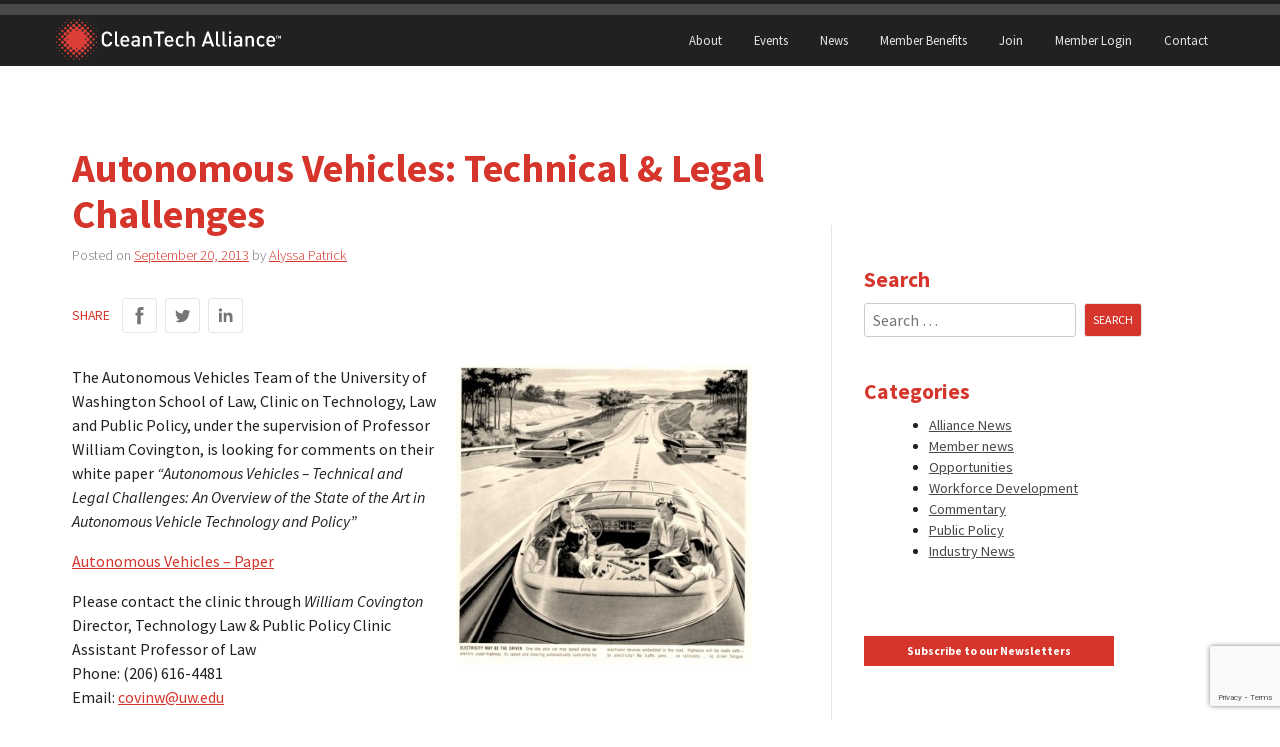

--- FILE ---
content_type: text/html; charset=UTF-8
request_url: https://www.cleantechalliance.org/2013/09/20/autonomous-vehicles-technical-legal-challenges/
body_size: 17611
content:
<!doctype html>
<html lang="en-US">
<head>
	<meta charset="UTF-8">
	<meta name="viewport" content="width=device-width, initial-scale=1">
	<link rel="profile" href="http://gmpg.org/xfn/11">

	<script src="https://kit.fontawesome.com/f87c48f6eb.js" crossorigin="anonymous"></script>

	<!-- Google Analytics -->
	<script>
		(function(i,s,o,g,r,a,m){i['GoogleAnalyticsObject']=r;i[r]=i[r]||function(){
			(i[r].q=i[r].q||[]).push(arguments)},i[r].l=1*new Date();a=s.createElement(o),
			m=s.getElementsByTagName(o)[0];a.async=1;a.src=g;m.parentNode.insertBefore(a,m)
		})(window,document,'script','https://www.google-analytics.com/analytics.js','ga');

		ga('create', 'UA-54188402-1', 'auto');
		ga('send', 'pageview');
	</script>
	<!-- End Google Analytics -->

	<title>Autonomous Vehicles: Technical &#038; Legal Challenges &#8211; CleanTech Alliance</title>
<meta name='robots' content='max-image-preview:large' />
<link rel='dns-prefetch' href='//www.google.com' />
<link rel='dns-prefetch' href='//fonts.googleapis.com' />
<link rel='dns-prefetch' href='//www.googletagmanager.com' />
<link rel="alternate" type="application/rss+xml" title="CleanTech Alliance &raquo; Feed" href="https://www.cleantechalliance.org/feed/" />
<link rel="alternate" title="oEmbed (JSON)" type="application/json+oembed" href="https://www.cleantechalliance.org/wp-json/oembed/1.0/embed?url=https%3A%2F%2Fwww.cleantechalliance.org%2F2013%2F09%2F20%2Fautonomous-vehicles-technical-legal-challenges%2F" />
<link rel="alternate" title="oEmbed (XML)" type="text/xml+oembed" href="https://www.cleantechalliance.org/wp-json/oembed/1.0/embed?url=https%3A%2F%2Fwww.cleantechalliance.org%2F2013%2F09%2F20%2Fautonomous-vehicles-technical-legal-challenges%2F&#038;format=xml" />
<style id='wp-img-auto-sizes-contain-inline-css' type='text/css'>
img:is([sizes=auto i],[sizes^="auto," i]){contain-intrinsic-size:3000px 1500px}
/*# sourceURL=wp-img-auto-sizes-contain-inline-css */
</style>
<style id='wp-emoji-styles-inline-css' type='text/css'>

	img.wp-smiley, img.emoji {
		display: inline !important;
		border: none !important;
		box-shadow: none !important;
		height: 1em !important;
		width: 1em !important;
		margin: 0 0.07em !important;
		vertical-align: -0.1em !important;
		background: none !important;
		padding: 0 !important;
	}
/*# sourceURL=wp-emoji-styles-inline-css */
</style>
<style id='wp-block-library-inline-css' type='text/css'>
:root{--wp-block-synced-color:#7a00df;--wp-block-synced-color--rgb:122,0,223;--wp-bound-block-color:var(--wp-block-synced-color);--wp-editor-canvas-background:#ddd;--wp-admin-theme-color:#007cba;--wp-admin-theme-color--rgb:0,124,186;--wp-admin-theme-color-darker-10:#006ba1;--wp-admin-theme-color-darker-10--rgb:0,107,160.5;--wp-admin-theme-color-darker-20:#005a87;--wp-admin-theme-color-darker-20--rgb:0,90,135;--wp-admin-border-width-focus:2px}@media (min-resolution:192dpi){:root{--wp-admin-border-width-focus:1.5px}}.wp-element-button{cursor:pointer}:root .has-very-light-gray-background-color{background-color:#eee}:root .has-very-dark-gray-background-color{background-color:#313131}:root .has-very-light-gray-color{color:#eee}:root .has-very-dark-gray-color{color:#313131}:root .has-vivid-green-cyan-to-vivid-cyan-blue-gradient-background{background:linear-gradient(135deg,#00d084,#0693e3)}:root .has-purple-crush-gradient-background{background:linear-gradient(135deg,#34e2e4,#4721fb 50%,#ab1dfe)}:root .has-hazy-dawn-gradient-background{background:linear-gradient(135deg,#faaca8,#dad0ec)}:root .has-subdued-olive-gradient-background{background:linear-gradient(135deg,#fafae1,#67a671)}:root .has-atomic-cream-gradient-background{background:linear-gradient(135deg,#fdd79a,#004a59)}:root .has-nightshade-gradient-background{background:linear-gradient(135deg,#330968,#31cdcf)}:root .has-midnight-gradient-background{background:linear-gradient(135deg,#020381,#2874fc)}:root{--wp--preset--font-size--normal:16px;--wp--preset--font-size--huge:42px}.has-regular-font-size{font-size:1em}.has-larger-font-size{font-size:2.625em}.has-normal-font-size{font-size:var(--wp--preset--font-size--normal)}.has-huge-font-size{font-size:var(--wp--preset--font-size--huge)}.has-text-align-center{text-align:center}.has-text-align-left{text-align:left}.has-text-align-right{text-align:right}.has-fit-text{white-space:nowrap!important}#end-resizable-editor-section{display:none}.aligncenter{clear:both}.items-justified-left{justify-content:flex-start}.items-justified-center{justify-content:center}.items-justified-right{justify-content:flex-end}.items-justified-space-between{justify-content:space-between}.screen-reader-text{border:0;clip-path:inset(50%);height:1px;margin:-1px;overflow:hidden;padding:0;position:absolute;width:1px;word-wrap:normal!important}.screen-reader-text:focus{background-color:#ddd;clip-path:none;color:#444;display:block;font-size:1em;height:auto;left:5px;line-height:normal;padding:15px 23px 14px;text-decoration:none;top:5px;width:auto;z-index:100000}html :where(.has-border-color){border-style:solid}html :where([style*=border-top-color]){border-top-style:solid}html :where([style*=border-right-color]){border-right-style:solid}html :where([style*=border-bottom-color]){border-bottom-style:solid}html :where([style*=border-left-color]){border-left-style:solid}html :where([style*=border-width]){border-style:solid}html :where([style*=border-top-width]){border-top-style:solid}html :where([style*=border-right-width]){border-right-style:solid}html :where([style*=border-bottom-width]){border-bottom-style:solid}html :where([style*=border-left-width]){border-left-style:solid}html :where(img[class*=wp-image-]){height:auto;max-width:100%}:where(figure){margin:0 0 1em}html :where(.is-position-sticky){--wp-admin--admin-bar--position-offset:var(--wp-admin--admin-bar--height,0px)}@media screen and (max-width:600px){html :where(.is-position-sticky){--wp-admin--admin-bar--position-offset:0px}}

/*# sourceURL=wp-block-library-inline-css */
</style><style id='global-styles-inline-css' type='text/css'>
:root{--wp--preset--aspect-ratio--square: 1;--wp--preset--aspect-ratio--4-3: 4/3;--wp--preset--aspect-ratio--3-4: 3/4;--wp--preset--aspect-ratio--3-2: 3/2;--wp--preset--aspect-ratio--2-3: 2/3;--wp--preset--aspect-ratio--16-9: 16/9;--wp--preset--aspect-ratio--9-16: 9/16;--wp--preset--color--black: #000000;--wp--preset--color--cyan-bluish-gray: #abb8c3;--wp--preset--color--white: #ffffff;--wp--preset--color--pale-pink: #f78da7;--wp--preset--color--vivid-red: #cf2e2e;--wp--preset--color--luminous-vivid-orange: #ff6900;--wp--preset--color--luminous-vivid-amber: #fcb900;--wp--preset--color--light-green-cyan: #7bdcb5;--wp--preset--color--vivid-green-cyan: #00d084;--wp--preset--color--pale-cyan-blue: #8ed1fc;--wp--preset--color--vivid-cyan-blue: #0693e3;--wp--preset--color--vivid-purple: #9b51e0;--wp--preset--color--very-light-gray: #eeeeee;--wp--preset--color--very-dark-gray: #313131;--wp--preset--color--kb-palette-1: #888888;--wp--preset--color--kb-palette-2: #888888;--wp--preset--gradient--vivid-cyan-blue-to-vivid-purple: linear-gradient(135deg,rgb(6,147,227) 0%,rgb(155,81,224) 100%);--wp--preset--gradient--light-green-cyan-to-vivid-green-cyan: linear-gradient(135deg,rgb(122,220,180) 0%,rgb(0,208,130) 100%);--wp--preset--gradient--luminous-vivid-amber-to-luminous-vivid-orange: linear-gradient(135deg,rgb(252,185,0) 0%,rgb(255,105,0) 100%);--wp--preset--gradient--luminous-vivid-orange-to-vivid-red: linear-gradient(135deg,rgb(255,105,0) 0%,rgb(207,46,46) 100%);--wp--preset--gradient--very-light-gray-to-cyan-bluish-gray: linear-gradient(135deg,rgb(238,238,238) 0%,rgb(169,184,195) 100%);--wp--preset--gradient--cool-to-warm-spectrum: linear-gradient(135deg,rgb(74,234,220) 0%,rgb(151,120,209) 20%,rgb(207,42,186) 40%,rgb(238,44,130) 60%,rgb(251,105,98) 80%,rgb(254,248,76) 100%);--wp--preset--gradient--blush-light-purple: linear-gradient(135deg,rgb(255,206,236) 0%,rgb(152,150,240) 100%);--wp--preset--gradient--blush-bordeaux: linear-gradient(135deg,rgb(254,205,165) 0%,rgb(254,45,45) 50%,rgb(107,0,62) 100%);--wp--preset--gradient--luminous-dusk: linear-gradient(135deg,rgb(255,203,112) 0%,rgb(199,81,192) 50%,rgb(65,88,208) 100%);--wp--preset--gradient--pale-ocean: linear-gradient(135deg,rgb(255,245,203) 0%,rgb(182,227,212) 50%,rgb(51,167,181) 100%);--wp--preset--gradient--electric-grass: linear-gradient(135deg,rgb(202,248,128) 0%,rgb(113,206,126) 100%);--wp--preset--gradient--midnight: linear-gradient(135deg,rgb(2,3,129) 0%,rgb(40,116,252) 100%);--wp--preset--font-size--small: 13px;--wp--preset--font-size--medium: 20px;--wp--preset--font-size--large: 36px;--wp--preset--font-size--x-large: 42px;--wp--preset--spacing--20: 0.44rem;--wp--preset--spacing--30: 0.67rem;--wp--preset--spacing--40: 1rem;--wp--preset--spacing--50: 1.5rem;--wp--preset--spacing--60: 2.25rem;--wp--preset--spacing--70: 3.38rem;--wp--preset--spacing--80: 5.06rem;--wp--preset--shadow--natural: 6px 6px 9px rgba(0, 0, 0, 0.2);--wp--preset--shadow--deep: 12px 12px 50px rgba(0, 0, 0, 0.4);--wp--preset--shadow--sharp: 6px 6px 0px rgba(0, 0, 0, 0.2);--wp--preset--shadow--outlined: 6px 6px 0px -3px rgb(255, 255, 255), 6px 6px rgb(0, 0, 0);--wp--preset--shadow--crisp: 6px 6px 0px rgb(0, 0, 0);}:where(.is-layout-flex){gap: 0.5em;}:where(.is-layout-grid){gap: 0.5em;}body .is-layout-flex{display: flex;}.is-layout-flex{flex-wrap: wrap;align-items: center;}.is-layout-flex > :is(*, div){margin: 0;}body .is-layout-grid{display: grid;}.is-layout-grid > :is(*, div){margin: 0;}:where(.wp-block-columns.is-layout-flex){gap: 2em;}:where(.wp-block-columns.is-layout-grid){gap: 2em;}:where(.wp-block-post-template.is-layout-flex){gap: 1.25em;}:where(.wp-block-post-template.is-layout-grid){gap: 1.25em;}.has-black-color{color: var(--wp--preset--color--black) !important;}.has-cyan-bluish-gray-color{color: var(--wp--preset--color--cyan-bluish-gray) !important;}.has-white-color{color: var(--wp--preset--color--white) !important;}.has-pale-pink-color{color: var(--wp--preset--color--pale-pink) !important;}.has-vivid-red-color{color: var(--wp--preset--color--vivid-red) !important;}.has-luminous-vivid-orange-color{color: var(--wp--preset--color--luminous-vivid-orange) !important;}.has-luminous-vivid-amber-color{color: var(--wp--preset--color--luminous-vivid-amber) !important;}.has-light-green-cyan-color{color: var(--wp--preset--color--light-green-cyan) !important;}.has-vivid-green-cyan-color{color: var(--wp--preset--color--vivid-green-cyan) !important;}.has-pale-cyan-blue-color{color: var(--wp--preset--color--pale-cyan-blue) !important;}.has-vivid-cyan-blue-color{color: var(--wp--preset--color--vivid-cyan-blue) !important;}.has-vivid-purple-color{color: var(--wp--preset--color--vivid-purple) !important;}.has-black-background-color{background-color: var(--wp--preset--color--black) !important;}.has-cyan-bluish-gray-background-color{background-color: var(--wp--preset--color--cyan-bluish-gray) !important;}.has-white-background-color{background-color: var(--wp--preset--color--white) !important;}.has-pale-pink-background-color{background-color: var(--wp--preset--color--pale-pink) !important;}.has-vivid-red-background-color{background-color: var(--wp--preset--color--vivid-red) !important;}.has-luminous-vivid-orange-background-color{background-color: var(--wp--preset--color--luminous-vivid-orange) !important;}.has-luminous-vivid-amber-background-color{background-color: var(--wp--preset--color--luminous-vivid-amber) !important;}.has-light-green-cyan-background-color{background-color: var(--wp--preset--color--light-green-cyan) !important;}.has-vivid-green-cyan-background-color{background-color: var(--wp--preset--color--vivid-green-cyan) !important;}.has-pale-cyan-blue-background-color{background-color: var(--wp--preset--color--pale-cyan-blue) !important;}.has-vivid-cyan-blue-background-color{background-color: var(--wp--preset--color--vivid-cyan-blue) !important;}.has-vivid-purple-background-color{background-color: var(--wp--preset--color--vivid-purple) !important;}.has-black-border-color{border-color: var(--wp--preset--color--black) !important;}.has-cyan-bluish-gray-border-color{border-color: var(--wp--preset--color--cyan-bluish-gray) !important;}.has-white-border-color{border-color: var(--wp--preset--color--white) !important;}.has-pale-pink-border-color{border-color: var(--wp--preset--color--pale-pink) !important;}.has-vivid-red-border-color{border-color: var(--wp--preset--color--vivid-red) !important;}.has-luminous-vivid-orange-border-color{border-color: var(--wp--preset--color--luminous-vivid-orange) !important;}.has-luminous-vivid-amber-border-color{border-color: var(--wp--preset--color--luminous-vivid-amber) !important;}.has-light-green-cyan-border-color{border-color: var(--wp--preset--color--light-green-cyan) !important;}.has-vivid-green-cyan-border-color{border-color: var(--wp--preset--color--vivid-green-cyan) !important;}.has-pale-cyan-blue-border-color{border-color: var(--wp--preset--color--pale-cyan-blue) !important;}.has-vivid-cyan-blue-border-color{border-color: var(--wp--preset--color--vivid-cyan-blue) !important;}.has-vivid-purple-border-color{border-color: var(--wp--preset--color--vivid-purple) !important;}.has-vivid-cyan-blue-to-vivid-purple-gradient-background{background: var(--wp--preset--gradient--vivid-cyan-blue-to-vivid-purple) !important;}.has-light-green-cyan-to-vivid-green-cyan-gradient-background{background: var(--wp--preset--gradient--light-green-cyan-to-vivid-green-cyan) !important;}.has-luminous-vivid-amber-to-luminous-vivid-orange-gradient-background{background: var(--wp--preset--gradient--luminous-vivid-amber-to-luminous-vivid-orange) !important;}.has-luminous-vivid-orange-to-vivid-red-gradient-background{background: var(--wp--preset--gradient--luminous-vivid-orange-to-vivid-red) !important;}.has-very-light-gray-to-cyan-bluish-gray-gradient-background{background: var(--wp--preset--gradient--very-light-gray-to-cyan-bluish-gray) !important;}.has-cool-to-warm-spectrum-gradient-background{background: var(--wp--preset--gradient--cool-to-warm-spectrum) !important;}.has-blush-light-purple-gradient-background{background: var(--wp--preset--gradient--blush-light-purple) !important;}.has-blush-bordeaux-gradient-background{background: var(--wp--preset--gradient--blush-bordeaux) !important;}.has-luminous-dusk-gradient-background{background: var(--wp--preset--gradient--luminous-dusk) !important;}.has-pale-ocean-gradient-background{background: var(--wp--preset--gradient--pale-ocean) !important;}.has-electric-grass-gradient-background{background: var(--wp--preset--gradient--electric-grass) !important;}.has-midnight-gradient-background{background: var(--wp--preset--gradient--midnight) !important;}.has-small-font-size{font-size: var(--wp--preset--font-size--small) !important;}.has-medium-font-size{font-size: var(--wp--preset--font-size--medium) !important;}.has-large-font-size{font-size: var(--wp--preset--font-size--large) !important;}.has-x-large-font-size{font-size: var(--wp--preset--font-size--x-large) !important;}
/*# sourceURL=global-styles-inline-css */
</style>

<style id='classic-theme-styles-inline-css' type='text/css'>
/*! This file is auto-generated */
.wp-block-button__link{color:#fff;background-color:#32373c;border-radius:9999px;box-shadow:none;text-decoration:none;padding:calc(.667em + 2px) calc(1.333em + 2px);font-size:1.125em}.wp-block-file__button{background:#32373c;color:#fff;text-decoration:none}
/*# sourceURL=/wp-includes/css/classic-themes.min.css */
</style>
<link rel='stylesheet' id='source-sans-pro-css' href='https://fonts.googleapis.com/css?family=Source+Sans+Pro:300,400,400i,700,700i' type='text/css' media='all' />
<link rel='stylesheet' id='cleantechalliance-style-css' href='https://www.cleantechalliance.org/wp-content/themes/cleantechallience2023/style.css?ver=563b1a79d032365bd822e037fa051170' type='text/css' media='all' />
<link rel='stylesheet' id='tablepress-default-css' href='https://www.cleantechalliance.org/wp-content/plugins/tablepress/css/build/default.css?ver=3.2.6' type='text/css' media='all' />
<style id='kadence-blocks-global-variables-inline-css' type='text/css'>
:root {--global-kb-font-size-sm:clamp(0.8rem, 0.73rem + 0.217vw, 0.9rem);--global-kb-font-size-md:clamp(1.1rem, 0.995rem + 0.326vw, 1.25rem);--global-kb-font-size-lg:clamp(1.75rem, 1.576rem + 0.543vw, 2rem);--global-kb-font-size-xl:clamp(2.25rem, 1.728rem + 1.63vw, 3rem);--global-kb-font-size-xxl:clamp(2.5rem, 1.456rem + 3.26vw, 4rem);--global-kb-font-size-xxxl:clamp(2.75rem, 0.489rem + 7.065vw, 6rem);}:root {--global-palette1: #3182CE;--global-palette2: #2B6CB0;--global-palette3: #1A202C;--global-palette4: #2D3748;--global-palette5: #4A5568;--global-palette6: #718096;--global-palette7: #EDF2F7;--global-palette8: #F7FAFC;--global-palette9: #ffffff;}
/*# sourceURL=kadence-blocks-global-variables-inline-css */
</style>
<style id="kadence_blocks_palette_css">:root .has-kb-palette-1-color{color:#888888}:root .has-kb-palette-1-background-color{background-color:#888888}:root .has-kb-palette-2-color{color:#888888}:root .has-kb-palette-2-background-color{background-color:#888888}</style><link rel="https://api.w.org/" href="https://www.cleantechalliance.org/wp-json/" /><link rel="alternate" title="JSON" type="application/json" href="https://www.cleantechalliance.org/wp-json/wp/v2/posts/10687" /><link rel="EditURI" type="application/rsd+xml" title="RSD" href="https://www.cleantechalliance.org/xmlrpc.php?rsd" />
<meta name="generator" content="WordPress 6.9" />
<link rel="canonical" href="https://www.cleantechalliance.org/2013/09/20/autonomous-vehicles-technical-legal-challenges/" />
<link rel='shortlink' href='https://www.cleantechalliance.org/?p=10687' />
<meta name="generator" content="Site Kit by Google 1.170.0" /><link rel="icon" href="https://www.cleantechalliance.org/wp-content/uploads/2025/12/cropped-CleanTech-Alliance-Mark_M-RGB-scaled-1-32x32.png" sizes="32x32" />
<link rel="icon" href="https://www.cleantechalliance.org/wp-content/uploads/2025/12/cropped-CleanTech-Alliance-Mark_M-RGB-scaled-1-192x192.png" sizes="192x192" />
<link rel="apple-touch-icon" href="https://www.cleantechalliance.org/wp-content/uploads/2025/12/cropped-CleanTech-Alliance-Mark_M-RGB-scaled-1-180x180.png" />
<meta name="msapplication-TileImage" content="https://www.cleantechalliance.org/wp-content/uploads/2025/12/cropped-CleanTech-Alliance-Mark_M-RGB-scaled-1-270x270.png" />
		<style type="text/css" id="wp-custom-css">
			.home .site-content {
    display: block;
    margin: 0 auto;
    padding: 0 !important;
    max-width: 100%;
}


/* July 1, update member buttons */
.home input#member-button {
    width: 200px !important;
    font-size: 20px !important;
}
.home .redbutton1 {
    width: 200px !important;
    font-size: 20px !important;
    background-color: #d5352a;
		padding:8px !important;
}
.home a:hover.redbutton1   {background-color: #850a00 !important;}
/* July 1, end member buttons */

.home .entry-content .wp-block-kadence-rowlayout.alignfull, .entry-content .wp-block-kadence-rowlayout.alignwide{
	z-index: 0;
}
.home div#content {
    margin-top: -40px;
}

.home h1.entry-title {
    display: none;
}

.meet_our_members{
	display:block;
	/* border:2px solid red;*/
}

.member_logos{
	
	text-align:center;
}

.member_dropdown{

	text-align:center;
	
}
.meet_our_members {
    max-width: 400px;
    text-align: center;
    margin: 0 auto;
}

.bigger {font-size: 2rem;}

.home .entry-content
 {
	margin: 0 0 0 0 !important;
}

.member_logos{}

figure.home-logo img{
	float: left;
    height: 100px;
    background-size: cover;
}

.member_logos img {
    
    margin: 30px; 
}

.red-now h2{
margin:1em !important;}

.glow {display: flex;
  justify-content: center;
  align-items: center;
  padding: 1.5rem;
 	-webkit-box-shadow:0px 0px 15px 5px rgba(252,252,252,0.62);
-moz-box-shadow: 0px 0px 15px 5px rgba(252,252,252,0.62);
box-shadow: 0px 0px 15px 5px rgba(252,252,252,0.62);
}
.bb{background-color:black;
color:white; padding:5px;}
.bb2{background-color:black;
color:white; padding:10px 15px 10px 15px;
font-size:36px;}
a.iconstext {
  text-decoration: none;
}
.black{color:black;}
a:hover .black{color:gray;}
a:hover .fa-solid {color:gray;}
div article .card-title {
	text-align: left;
}
.card--member figure a img {
	filter: none;
}
		</style>
		
	</head>

<body class="wp-singular post-template-default single single-post postid-10687 single-format-standard wp-theme-cleantechallience2023">
<div id="page" class="site">
	<a class="skip-link screen-reader-text" href="#content">Skip to content</a>

	<header id="masthead" class="site-header">
		<div class="site-branding">
							<p class="site-title"><a href="https://www.cleantechalliance.org/" rel="home"><svg viewBox="0 0 890 160" xmlns="http://www.w3.org/2000/svg" xmlns:xlink="http://www.w3.org/1999/xlink">
  <title>
    cta-logo
  </title>
  <defs>
    <path d="M877.52 67.231h-2.976v9.408h-2.224v-9.408h-2.976v-1.984h8.176v1.984zm12.156 9.408h-2.224V70l-2.176 4.32h-1.504L881.58 70v6.64h-2.224V65.247h2.192l2.976 6.16 2.96-6.16h2.192V76.64z" id="a"/>
    <path d="M222.525 90.05c-.984 5.685-3.348 10.1-7.093 13.243-3.745 3.143-8.323 4.715-13.735 4.715-6.068 0-11.18-2.078-15.334-6.232a15.638 15.638 0 0 1-2.788-3.731c-.71-1.34-1.271-2.556-1.681-3.65-.41-1.093-.697-2.678-.861-4.755-.164-2.078-.26-3.745-.287-5.002a332.616 332.616 0 0 1-.041-6.314c0-2.952.014-5.057.041-6.314.027-1.258.123-2.925.287-5.002.164-2.078.451-3.663.861-4.756.41-1.094.97-2.31 1.681-3.65.71-1.339 1.64-2.582 2.788-3.73 4.155-4.155 9.266-6.232 15.334-6.232 5.467 0 10.059 1.558 13.776 4.674 3.717 3.116 6.068 7.544 7.052 13.284h-9.02c-.71-3.062-2.077-5.494-4.1-7.298-2.023-1.804-4.592-2.706-7.708-2.706-3.553 0-6.423 1.175-8.61 3.526-1.421 1.585-2.364 3.553-2.829 5.904-.465 2.35-.697 6.45-.697 12.3 0 5.849.232 9.949.697 12.3.465 2.35 1.408 4.318 2.829 5.904 2.187 2.35 5.057 3.526 8.61 3.526 3.116 0 5.699-.902 7.749-2.706 2.05-1.804 3.43-4.237 4.141-7.298h8.938zm27.174 17.466h-5.166c-3.772 0-6.615-1.08-8.528-3.24-1.913-2.159-2.87-4.906-2.87-8.24V49.132h8.364v46.412c0 1.64.342 2.856 1.025 3.649.683.792 1.845 1.189 3.485 1.189h3.69v7.134zm40.294-18.368h-26.978c0 3.608.915 6.45 2.747 8.528 1.831 2.077 4.441 3.116 7.83 3.116 2.242 0 4.1-.328 5.577-.984 1.476-.656 2.98-1.75 4.51-3.28l5.33 5.002c-2.242 2.24-4.524 3.88-6.847 4.92-2.324 1.038-5.235 1.558-8.733 1.558-5.686 0-10.223-1.695-13.612-5.084-3.39-3.39-5.084-8.802-5.084-16.236 0-6.67 1.585-11.877 4.756-15.621 3.17-3.745 7.462-5.617 12.874-5.617 5.466 0 9.771 1.83 12.915 5.494 3.143 3.662 4.715 8.5 4.715 14.514v3.69zm-8.282-5.822c-.055-2.187-.438-4.073-1.148-5.658-1.476-3.5-4.21-5.248-8.2-5.248-1.914 0-3.608.478-5.084 1.435-1.476.956-2.542 2.227-3.198 3.813-.656 1.476-1.012 3.362-1.066 5.658h18.696zm49.97 24.19h-8.2v-3.772c-1.531 1.53-3.13 2.624-4.797 3.28-1.668.656-3.759.984-6.273.984-4.92 0-8.638-1.258-11.152-3.772-2.187-2.296-3.28-5.276-3.28-8.938 0-3.608 1.23-6.506 3.69-8.692 2.46-2.187 6.013-3.28 10.66-3.28h10.988v-2.952c0-2.68-.725-4.647-2.173-5.904-1.45-1.258-3.759-1.886-6.93-1.886-2.295 0-4.1.3-5.411.902-1.312.6-2.542 1.64-3.69 3.116l-5.494-5.166c1.913-2.242 3.99-3.8 6.232-4.674 2.24-.875 5.138-1.312 8.692-1.312 11.425 0 17.138 4.756 17.138 14.268v27.798zm-8.364-15.006v-3.362h-9.758c-4.975 0-7.462 1.995-7.462 5.986 0 3.936 2.542 5.904 7.626 5.904 3.553 0 6.15-.793 7.79-2.378 1.202-1.203 1.804-3.253 1.804-6.15zm54.971 15.006h-8.364V82.178c0-3.116-.765-5.44-2.296-6.97-1.53-1.531-3.553-2.296-6.068-2.296-2.514 0-4.578.779-6.19 2.337-1.613 1.558-2.42 3.867-2.42 6.929v25.338h-8.364V65.942h8.2v4.182c2.898-3.116 6.588-4.674 11.07-4.674 4.21 0 7.626 1.257 10.25 3.772 2.788 2.733 4.182 6.642 4.182 11.726v26.568zm49.724-50.43H411.94v50.43h-8.856v-50.43h-16.072v-7.954h41v7.954zm36.85 32.062h-26.978c0 3.608.916 6.45 2.747 8.528 1.832 2.077 4.442 3.116 7.831 3.116 2.242 0 4.1-.328 5.576-.984 1.476-.656 2.98-1.75 4.51-3.28l5.33 5.002c-2.241 2.24-4.523 3.88-6.847 4.92-2.323 1.038-5.234 1.558-8.733 1.558-5.685 0-10.222-1.695-13.612-5.084-3.39-3.39-5.084-8.802-5.084-16.236 0-6.67 1.586-11.877 4.756-15.621 3.17-3.745 7.462-5.617 12.874-5.617 5.467 0 9.772 1.83 12.915 5.494 3.144 3.662 4.715 8.5 4.715 14.514v3.69zm-8.282-5.822c-.054-2.187-.437-4.073-1.148-5.658-1.476-3.5-4.21-5.248-8.2-5.248-1.913 0-3.608.478-5.084 1.435-1.476.956-2.542 2.227-3.198 3.813-.656 1.476-1.011 3.362-1.066 5.658h18.696zm49.478 18.778c-3.717 3.936-8.282 5.904-13.694 5.904-2.46 0-4.756-.397-6.888-1.19-2.132-.792-4.086-1.995-5.863-3.607-1.777-1.613-3.184-3.827-4.223-6.642-1.039-2.816-1.558-6.11-1.558-9.881 0-3.772.52-7.066 1.558-9.881 1.039-2.816 2.446-5.03 4.223-6.642 1.777-1.613 3.731-2.802 5.863-3.567 2.132-.766 4.428-1.148 6.888-1.148 5.467 0 10.031 1.94 13.694 5.822l-5.74 5.576c-1.312-1.422-2.556-2.433-3.73-3.034-1.176-.602-2.584-.902-4.224-.902-3.28 0-5.85 1.23-7.708 3.69-1.64 2.077-2.46 5.439-2.46 10.086 0 4.701.82 8.09 2.46 10.168 1.859 2.46 4.428 3.69 7.708 3.69 1.64 0 3.048-.301 4.223-.902 1.175-.602 2.42-1.613 3.731-3.034l5.74 5.494zm43.246 5.412h-8.364V82.014c0-3.007-.779-5.276-2.337-6.806-1.558-1.531-3.567-2.296-6.027-2.296s-4.483.779-6.068 2.337c-1.585 1.558-2.378 3.813-2.378 6.765v25.502h-8.364V49.132h8.364v20.992c2.897-3.116 6.478-4.674 10.742-4.674 4.537 0 8.077 1.394 10.619 4.182 2.542 2.788 3.813 6.478 3.813 11.07v26.814zm76.57 0h-9.43l-4.018-11.726h-23.042l-4.018 11.726h-9.43l21.402-58.384h7.134l21.402 58.384zm-15.908-19.27l-8.856-25.912-9.102 25.912h17.958zm39.556 19.27h-5.166c-3.772 0-6.615-1.08-8.528-3.24-1.914-2.159-2.87-4.906-2.87-8.24V49.132h8.364v46.412c0 1.64.341 2.856 1.025 3.649.683.792 1.845 1.189 3.485 1.189h3.69v7.134zm25.533 0h-5.166c-3.772 0-6.614-1.08-8.528-3.24-1.913-2.159-2.87-4.906-2.87-8.24V49.132h8.364v46.412c0 1.64.342 2.856 1.025 3.649.684.792 1.845 1.189 3.485 1.189h3.69v7.134zm17.58 0h-8.364V65.942h8.364v41.574zm.246-49.774h-8.856v-8.856h8.856v8.856zm43.656 49.774h-8.2v-3.772c-1.53 1.53-3.13 2.624-4.797 3.28-1.667.656-3.758.984-6.273.984-4.92 0-8.637-1.258-11.152-3.772-2.187-2.296-3.28-5.276-3.28-8.938 0-3.608 1.23-6.506 3.69-8.692 2.46-2.187 6.013-3.28 10.66-3.28h10.988v-2.952c0-2.68-.724-4.647-2.173-5.904-1.449-1.258-3.758-1.886-6.929-1.886-2.296 0-4.1.3-5.412.902-1.312.6-2.542 1.64-3.69 3.116l-5.494-5.166c1.913-2.242 3.99-3.8 6.232-4.674 2.242-.875 5.139-1.312 8.692-1.312 11.426 0 17.138 4.756 17.138 14.268v27.798zm-8.364-15.006v-3.362h-9.758c-4.975 0-7.462 1.995-7.462 5.986 0 3.936 2.542 5.904 7.626 5.904 3.554 0 6.15-.793 7.79-2.378 1.203-1.203 1.804-3.253 1.804-6.15zm54.972 15.006h-8.364V82.178c0-3.116-.765-5.44-2.296-6.97-1.53-1.531-3.553-2.296-6.068-2.296-2.515 0-4.578.779-6.191 2.337-1.613 1.558-2.419 3.867-2.419 6.929v25.338h-8.364V65.942h8.2v4.182c2.897-3.116 6.587-4.674 11.07-4.674 4.21 0 7.626 1.257 10.25 3.772 2.788 2.733 4.182 6.642 4.182 11.726v26.568zm43-5.412c-3.717 3.936-8.282 5.904-13.694 5.904-2.46 0-4.756-.397-6.888-1.19-2.132-.792-4.086-1.995-5.863-3.607-1.777-1.613-3.184-3.827-4.223-6.642-1.039-2.816-1.558-6.11-1.558-9.881 0-3.772.52-7.066 1.558-9.881 1.039-2.816 2.446-5.03 4.223-6.642 1.777-1.613 3.73-2.802 5.863-3.567 2.132-.766 4.428-1.148 6.888-1.148 5.467 0 10.031 1.94 13.694 5.822l-5.74 5.576c-1.312-1.422-2.556-2.433-3.731-3.034-1.175-.602-2.583-.902-4.223-.902-3.28 0-5.85 1.23-7.708 3.69-1.64 2.077-2.46 5.439-2.46 10.086 0 4.701.82 8.09 2.46 10.168 1.859 2.46 4.428 3.69 7.708 3.69 1.64 0 3.048-.301 4.223-.902 1.175-.602 2.419-1.613 3.73-3.034l5.74 5.494zm41.36-12.956h-26.978c0 3.608.915 6.45 2.747 8.528 1.831 2.077 4.441 3.116 7.83 3.116 2.242 0 4.1-.328 5.577-.984 1.476-.656 2.98-1.75 4.51-3.28l5.33 5.002c-2.242 2.24-4.524 3.88-6.847 4.92-2.324 1.038-5.235 1.558-8.733 1.558-5.686 0-10.223-1.695-13.612-5.084-3.39-3.39-5.084-8.802-5.084-16.236 0-6.67 1.585-11.877 4.756-15.621 3.17-3.745 7.462-5.617 12.874-5.617 5.466 0 9.771 1.83 12.915 5.494 3.143 3.662 4.715 8.5 4.715 14.514v3.69zm-8.282-5.822c-.055-2.187-.438-4.073-1.148-5.658-1.476-3.5-4.21-5.248-8.2-5.248-1.914 0-3.608.478-5.084 1.435-1.476.956-2.542 2.227-3.198 3.813-.656 1.476-1.012 3.362-1.066 5.658h18.696z" id="b"/>
  </defs>
  <g fill="none" fill-rule="evenodd">
    <g>
      <g>
        <use fill="#FFF" xlink:href="#a"/>
      </g>
      <g>
        <use fill="#FFF" xlink:href="#b"/>
      </g>
      <g fill="#DC3F38">
        <path d="M156.831 90.727c0-1.582 1.314-2.866 2.935-2.866s2.936 1.284 2.936 2.866-1.315 2.865-2.936 2.865-2.935-1.283-2.935-2.865M156.831 68.797c0 1.582 1.314 2.865 2.935 2.865s2.936-1.283 2.936-2.865c0-1.583-1.315-2.866-2.936-2.866s-2.935 1.283-2.935 2.866M92.583 6.076c-1.621 0-2.935-1.282-2.935-2.865 0-1.583 1.314-2.866 2.935-2.866s2.936 1.283 2.936 2.866c0 1.583-1.315 2.865-2.936 2.865M70.119 6.076c1.621 0 2.935-1.282 2.935-2.865 0-1.583-1.314-2.866-2.935-2.866s-2.936 1.283-2.936 2.866c0 1.583 1.315 2.865 2.936 2.865M5.871 68.797c0 1.582-1.315 2.865-2.935 2.865C1.314 71.662 0 70.379 0 68.797c0-1.583 1.314-2.866 2.936-2.866 1.62 0 2.935 1.283 2.935 2.866M5.871 90.727c0-1.582-1.315-2.866-2.935-2.866C1.314 87.861 0 89.145 0 90.727s1.314 2.865 2.936 2.865c1.62 0 2.935-1.283 2.935-2.865M92.583 153.448c-1.621 0-2.935 1.282-2.935 2.865 0 1.582 1.314 2.865 2.935 2.865s2.936-1.283 2.936-2.865c0-1.583-1.315-2.865-2.936-2.865M70.119 153.448c1.621 0 2.935 1.282 2.935 2.865 0 1.582-1.314 2.865-2.935 2.865s-2.936-1.283-2.936-2.865c0-1.583 1.315-2.865 2.936-2.865M81.351 18.767c2.594 0 4.695-2.052 4.695-4.584 0-2.531-2.101-4.584-4.695-4.584-2.594 0-4.696 2.053-4.696 4.584 0 2.532 2.102 4.584 4.696 4.584M70.119 30.996c3.296 0 5.969-2.609 5.969-5.826 0-3.219-2.673-5.827-5.969-5.827-3.297 0-5.969 2.608-5.969 5.827 0 3.217 2.672 5.826 5.969 5.826M58.824 42.612c3.752 0 6.794-2.97 6.794-6.633s-3.042-6.632-6.794-6.632-6.794 2.969-6.794 6.632 3.042 6.633 6.794 6.633M36.502 40.476c2.544 0 4.606-2.013 4.606-4.497 0-2.483-2.062-4.496-4.606-4.496-2.543 0-4.605 2.013-4.605 4.496 0 2.484 2.062 4.497 4.605 4.497M58.824 17.97c2.143 0 3.88-1.695 3.88-3.787 0-2.091-1.737-3.787-3.88-3.787-2.142 0-3.879 1.696-3.879 3.787 0 2.092 1.737 3.787 3.879 3.787M47.753 29.727c2.578 0 4.668-2.041 4.668-4.557 0-2.517-2.09-4.557-4.668-4.557-2.578 0-4.668 2.04-4.668 4.557 0 2.516 2.09 4.557 4.668 4.557M36.502 16.366c1.236 0 2.237-.977 2.237-2.183 0-1.205-1.001-2.183-2.237-2.183-1.235 0-2.236.978-2.236 2.183 0 1.206 1.001 2.183 2.236 2.183M25.334 27.404c1.264 0 2.289-1 2.289-2.234s-1.025-2.234-2.289-2.234c-1.264 0-2.288 1-2.288 2.234s1.024 2.234 2.288 2.234M47.753 4.848c.926 0 1.677-.733 1.677-1.637s-.751-1.638-1.677-1.638c-.927 0-1.678.734-1.678 1.638 0 .904.751 1.637 1.678 1.637M92.583 30.996c-3.296 0-5.969-2.609-5.969-5.826 0-3.219 2.673-5.827 5.969-5.827 3.297 0 5.968 2.608 5.968 5.827 0 3.217-2.671 5.826-5.968 5.826M103.878 42.612c-3.752 0-6.795-2.97-6.795-6.633s3.043-6.632 6.795-6.632 6.794 2.969 6.794 6.632-3.042 6.633-6.794 6.633M126.199 40.476c-2.544 0-4.605-2.013-4.605-4.497 0-2.483 2.061-4.496 4.605-4.496 2.544 0 4.606 2.013 4.606 4.496 0 2.484-2.062 4.497-4.606 4.497M103.878 17.97c-2.142 0-3.879-1.695-3.879-3.787 0-2.091 1.737-3.787 3.879-3.787 2.141 0 3.879 1.696 3.879 3.787 0 2.092-1.738 3.787-3.879 3.787M114.949 29.727c-2.578 0-4.668-2.041-4.668-4.557 0-2.517 2.09-4.557 4.668-4.557 2.578 0 4.668 2.04 4.668 4.557 0 2.516-2.09 4.557-4.668 4.557M126.199 16.366c-1.235 0-2.235-.977-2.235-2.183 0-1.205 1-2.183 2.235-2.183 1.235 0 2.237.978 2.237 2.183 0 1.206-1.002 2.183-2.237 2.183M137.367 27.404c-1.264 0-2.289-1-2.289-2.234s1.025-2.234 2.289-2.234c1.265 0 2.289 1 2.289 2.234s-1.024 2.234-2.289 2.234M114.949 4.848c-.926 0-1.677-.733-1.677-1.637s.751-1.638 1.677-1.638c.927 0 1.678.734 1.678 1.638 0 .904-.751 1.637-1.678 1.637M18.871 79.762c0 2.532-2.103 4.583-4.696 4.583-2.593 0-4.695-2.051-4.695-4.583s2.102-4.584 4.695-4.584c2.593 0 4.696 2.052 4.696 4.584M31.398 68.797c0 3.218-2.673 5.826-5.969 5.826-3.296 0-5.968-2.608-5.968-5.826 0-3.218 2.672-5.828 5.968-5.828s5.969 2.61 5.969 5.828M43.296 57.77c0 3.664-3.042 6.633-6.794 6.633s-6.793-2.969-6.793-6.633c0-3.662 3.041-6.632 6.793-6.632 3.752 0 6.794 2.97 6.794 6.632M18.054 57.771c0 2.091-1.736 3.786-3.879 3.786-2.142 0-3.879-1.695-3.879-3.786 0-2.092 1.737-3.787 3.879-3.787 2.143 0 3.879 1.695 3.879 3.787M30.097 46.963c0 2.516-2.09 4.556-4.668 4.556-2.578 0-4.668-2.04-4.668-4.556s2.09-4.558 4.668-4.558c2.578 0 4.668 2.042 4.668 4.558M16.411 35.979c0 1.206-1.001 2.184-2.236 2.184-1.235 0-2.236-.978-2.236-2.184 0-1.205 1.001-2.183 2.236-2.183 1.235 0 2.236.978 2.236 2.183M4.613 46.963c0 .904-.751 1.637-1.677 1.637-.927 0-1.678-.733-1.678-1.637 0-.905.751-1.638 1.678-1.638.926 0 1.677.733 1.677 1.638M81.351 140.757c2.594 0 4.695 2.052 4.695 4.584 0 2.531-2.101 4.583-4.695 4.583-2.594 0-4.696-2.052-4.696-4.583 0-2.532 2.102-4.584 4.696-4.584M70.119 128.528c3.296 0 5.969 2.608 5.969 5.826 0 3.218-2.673 5.826-5.969 5.826-3.297 0-5.969-2.608-5.969-5.826 0-3.218 2.672-5.826 5.969-5.826M58.824 116.913c3.752 0 6.794 2.969 6.794 6.631 0 3.663-3.042 6.633-6.794 6.633s-6.794-2.97-6.794-6.633c0-3.662 3.042-6.631 6.794-6.631M36.502 119.049c2.544 0 4.606 2.012 4.606 4.495s-2.062 4.497-4.606 4.497c-2.543 0-4.605-2.014-4.605-4.497s2.062-4.495 4.605-4.495M58.824 141.553c2.143 0 3.88 1.696 3.88 3.788 0 2.09-1.737 3.786-3.88 3.786-2.142 0-3.879-1.696-3.879-3.786 0-2.092 1.737-3.788 3.879-3.788M47.753 129.797c2.578 0 4.668 2.041 4.668 4.557 0 2.517-2.09 4.557-4.668 4.557-2.578 0-4.668-2.04-4.668-4.557 0-2.516 2.09-4.557 4.668-4.557M36.502 143.157c1.236 0 2.237.977 2.237 2.184 0 1.205-1.001 2.183-2.237 2.183-1.235 0-2.236-.978-2.236-2.183 0-1.207 1.001-2.184 2.236-2.184M25.334 132.12c1.264 0 2.289 1 2.289 2.234s-1.025 2.234-2.289 2.234c-1.264 0-2.288-1-2.288-2.234s1.024-2.234 2.288-2.234M47.753 154.676c.926 0 1.677.732 1.677 1.637 0 .903-.751 1.638-1.677 1.638-.927 0-1.678-.735-1.678-1.638 0-.905.751-1.637 1.678-1.637M143.831 79.762c0-2.532 2.102-4.584 4.696-4.584s4.695 2.052 4.695 4.584c0 2.532-2.101 4.583-4.695 4.583-2.594 0-4.696-2.051-4.696-4.583M131.305 90.727c0-3.218 2.671-5.827 5.968-5.827 3.296 0 5.968 2.609 5.968 5.827s-2.672 5.826-5.968 5.826c-3.297 0-5.968-2.608-5.968-5.826M119.406 101.753c0-3.662 3.042-6.633 6.794-6.633s6.793 2.971 6.793 6.633c0 3.663-3.041 6.632-6.793 6.632-3.752 0-6.794-2.969-6.794-6.632M121.594 123.544c0-2.483 2.061-4.495 4.605-4.495 2.544 0 4.606 2.012 4.606 4.495s-2.062 4.497-4.606 4.497-4.605-2.014-4.605-4.497M144.647 101.753c0-2.092 1.737-3.787 3.88-3.787 2.142 0 3.879 1.695 3.879 3.787 0 2.09-1.737 3.787-3.879 3.787-2.143 0-3.88-1.697-3.88-3.787M132.605 112.561c0-2.516 2.09-4.555 4.668-4.555 2.578 0 4.667 2.039 4.667 4.555 0 2.517-2.089 4.558-4.667 4.558s-4.668-2.041-4.668-4.558M146.29 123.544c0-1.206 1.002-2.183 2.237-2.183s2.237.977 2.237 2.183-1.002 2.183-2.237 2.183-2.237-.977-2.237-2.183M134.984 134.446c0-1.234 1.024-2.233 2.289-2.233 1.264 0 2.288.999 2.288 2.233 0 1.235-1.024 2.235-2.288 2.235-1.265 0-2.289-1-2.289-2.235M158.089 112.561c0-.904.751-1.637 1.678-1.637.926 0 1.678.733 1.678 1.637 0 .905-.752 1.638-1.678 1.638-.927 0-1.678-.733-1.678-1.638M31.398 90.727c0-3.218-2.673-5.827-5.969-5.827-3.296 0-5.968 2.609-5.968 5.827s2.672 5.826 5.968 5.826 5.969-2.608 5.969-5.826M43.296 101.753c0-3.662-3.042-6.633-6.794-6.633s-6.793 2.971-6.793 6.633c0 3.663 3.041 6.632 6.793 6.632 3.752 0 6.794-2.969 6.794-6.632M18.054 101.753c0-2.092-1.736-3.787-3.879-3.787-2.142 0-3.879 1.695-3.879 3.787 0 2.09 1.737 3.787 3.879 3.787 2.143 0 3.879-1.697 3.879-3.787M30.097 112.561c0-2.516-2.09-4.555-4.668-4.555-2.578 0-4.668 2.039-4.668 4.555 0 2.517 2.09 4.558 4.668 4.558 2.578 0 4.668-2.041 4.668-4.558M16.411 123.544c0-1.206-1.001-2.183-2.236-2.183-1.235 0-2.236.977-2.236 2.183s1.001 2.183 2.236 2.183c1.235 0 2.236-.977 2.236-2.183M4.613 112.561c0-.904-.751-1.637-1.677-1.637-.927 0-1.678.733-1.678 1.637 0 .905.751 1.638 1.678 1.638.926 0 1.677-.733 1.677-1.638M92.583 128.528c-3.296 0-5.969 2.608-5.969 5.826 0 3.218 2.673 5.826 5.969 5.826 3.297 0 5.968-2.608 5.968-5.826 0-3.218-2.671-5.826-5.968-5.826M103.878 116.913c-3.752 0-6.795 2.969-6.795 6.631 0 3.663 3.043 6.633 6.795 6.633s6.794-2.97 6.794-6.633c0-3.662-3.042-6.631-6.794-6.631M103.878 141.553c-2.142 0-3.879 1.696-3.879 3.788 0 2.09 1.737 3.786 3.879 3.786 2.141 0 3.879-1.696 3.879-3.786 0-2.092-1.738-3.788-3.879-3.788M114.949 129.797c-2.578 0-4.668 2.041-4.668 4.557 0 2.517 2.09 4.557 4.668 4.557 2.578 0 4.668-2.04 4.668-4.557 0-2.516-2.09-4.557-4.668-4.557M126.199 143.157c-1.235 0-2.235.977-2.235 2.184 0 1.205 1 2.183 2.235 2.183 1.235 0 2.237-.978 2.237-2.183 0-1.207-1.002-2.184-2.237-2.184M114.949 154.676c-.926 0-1.677.732-1.677 1.637 0 .903.751 1.638 1.677 1.638.927 0 1.678-.735 1.678-1.638 0-.905-.751-1.637-1.678-1.637"/>
        <path d="M77.598 117.025a8.411 8.411 0 0 0 1.337-4.507c.798.056 1.603.086 2.416.086.812 0 1.618-.03 2.416-.086a8.402 8.402 0 0 0 1.337 4.507 7.771 7.771 0 0 0-3.753-.962 7.771 7.771 0 0 0-3.753.962zM47.796 82.12a8.938 8.938 0 0 0-4.616 1.305 7.3 7.3 0 0 0 0-7.327 8.926 8.926 0 0 0 4.616 1.305 32.306 32.306 0 0 0 0 4.717zm37.307-39.621a8.407 8.407 0 0 0-1.336 4.506 34.516 34.516 0 0 0-4.832 0 8.408 8.408 0 0 0-1.337-4.506 7.773 7.773 0 0 0 3.753.961 7.764 7.764 0 0 0 3.752-.961zm29.803 34.904a8.929 8.929 0 0 0 4.616-1.305 7.308 7.308 0 0 0-.001 7.327 8.932 8.932 0 0 0-4.615-1.305 32.279 32.279 0 0 0 0-4.717zM126.2 72.28a7.766 7.766 0 0 0-3.819 1.002 8.423 8.423 0 0 0 1.291-4.485c0-4.754-3.947-8.608-8.817-8.608a9.02 9.02 0 0 0-2.276.291 8.707 8.707 0 0 0-1.113-7.469 7.118 7.118 0 0 0 3.483.907c3.883 0 7.03-3.074 7.03-6.863 0-3.79-3.147-6.863-7.03-6.863-3.883 0-7.03 3.073-7.03 6.863a6.71 6.71 0 0 0 .942 3.422 9.204 9.204 0 0 0-4.983-1.453 9.24 9.24 0 0 0-2.83.441 8.427 8.427 0 0 0 .353-2.41c0-4.754-3.948-8.608-8.818-8.608a8.94 8.94 0 0 0-4.595 1.26 7.297 7.297 0 0 0 1.026-3.728c0-4.131-3.431-7.481-7.663-7.481s-7.663 3.35-7.663 7.481c0 1.36.377 2.63 1.025 3.728a8.936 8.936 0 0 0-4.594-1.26c-4.869 0-8.818 3.854-8.818 8.608 0 .837.125 1.644.354 2.41a9.251 9.251 0 0 0-2.831-.441c-1.84 0-3.552.535-4.983 1.453a6.7 6.7 0 0 0 .942-3.422c0-3.79-3.147-6.863-7.03-6.863-3.883 0-7.031 3.073-7.031 6.863 0 3.789 3.148 6.863 7.031 6.863a7.12 7.12 0 0 0 3.483-.907 8.68 8.68 0 0 0-1.504 4.889c0 .897.137 1.763.391 2.58a9.02 9.02 0 0 0-2.276-.291c-4.87 0-8.817 3.854-8.817 8.608 0 1.643.472 3.178 1.291 4.485a7.769 7.769 0 0 0-3.819-1.002c-4.232 0-7.663 3.35-7.663 7.482s3.431 7.481 7.663 7.481a7.762 7.762 0 0 0 3.818-1.001 8.422 8.422 0 0 0-1.29 4.485c0 4.755 3.947 8.608 8.817 8.608a9.02 9.02 0 0 0 2.276-.291 8.681 8.681 0 0 0 1.113 7.468 7.12 7.12 0 0 0-3.483-.906c-3.883 0-7.031 3.072-7.031 6.863 0 3.79 3.148 6.864 7.031 6.864 3.883 0 7.03-3.074 7.03-6.864a6.685 6.685 0 0 0-.943-3.422 9.209 9.209 0 0 0 4.984 1.454c.989 0 1.939-.158 2.831-.442a8.387 8.387 0 0 0-.354 2.41c0 4.754 3.949 8.607 8.818 8.607a8.93 8.93 0 0 0 4.595-1.261 7.308 7.308 0 0 0-1.026 3.729c0 4.132 3.431 7.481 7.663 7.481s7.663-3.349 7.663-7.481a7.308 7.308 0 0 0-1.026-3.729 8.928 8.928 0 0 0 4.595 1.261c4.87 0 8.818-3.853 8.818-8.607 0-.768-.105-1.513-.299-2.222a9.32 9.32 0 0 0 2.643.382 9.21 9.21 0 0 0 5.009-1.468 6.696 6.696 0 0 0-.929 3.4c0 3.79 3.148 6.863 7.03 6.863s7.029-3.073 7.029-6.863c0-3.79-3.147-6.863-7.029-6.863a7.119 7.119 0 0 0-3.506.921 8.688 8.688 0 0 0 1.037-7.629 8.963 8.963 0 0 0 2.469.345c4.87 0 8.817-3.853 8.817-8.608a8.414 8.414 0 0 0-1.291-4.485 7.771 7.771 0 0 0 3.819 1.001c4.232 0 7.663-3.349 7.663-7.481s-3.431-7.482-7.663-7.482zM131.305 68.797c0 3.218 2.671 5.826 5.968 5.826 3.296 0 5.968-2.608 5.968-5.826 0-3.218-2.672-5.828-5.968-5.828-3.297 0-5.968 2.61-5.968 5.828"/>
        <path d="M119.406 57.77c0 3.664 3.042 6.633 6.794 6.633s6.793-2.969 6.793-6.633c0-3.662-3.041-6.632-6.793-6.632-3.752 0-6.794 2.97-6.794 6.632M144.647 57.771c0 2.091 1.737 3.786 3.88 3.786 2.142 0 3.879-1.695 3.879-3.786 0-2.092-1.737-3.787-3.879-3.787-2.143 0-3.88 1.695-3.88 3.787M132.605 46.963c0 2.516 2.09 4.556 4.668 4.556 2.578 0 4.667-2.04 4.667-4.556s-2.089-4.558-4.667-4.558-4.668 2.042-4.668 4.558M146.29 35.979c0 1.206 1.002 2.184 2.237 2.184s2.237-.978 2.237-2.184c0-1.205-1.002-2.183-2.237-2.183s-2.237.978-2.237 2.183M158.089 46.963c0 .904.751 1.637 1.678 1.637.926 0 1.678-.733 1.678-1.637 0-.905-.752-1.638-1.678-1.638-.927 0-1.678.733-1.678 1.638"/>
      </g>
    </g>
  </g>
</svg></a></p>
						</div><!-- .site-branding -->

		<nav id="site-navigation" class="main-navigation">
			<button class="menu-toggle" aria-controls="primary-menu" aria-expanded="false"><i class="fa-solid fa-bars"></i></button>
			<div class="menu-top-menu-container"><ul id="primary-menu" class="menu"><li id="menu-item-19" class="menu-item menu-item-type-post_type menu-item-object-page menu-item-has-children menu-item-19"><a href="https://www.cleantechalliance.org/about/">About</a>
<ul class="sub-menu">
	<li id="menu-item-14126" class="menu-item menu-item-type-post_type_archive menu-item-object-cleantech_member menu-item-14126"><a href="https://www.cleantechalliance.org/members/">Membership Directory</a></li>
	<li id="menu-item-14186" class="menu-item menu-item-type-post_type menu-item-object-page menu-item-14186"><a href="https://www.cleantechalliance.org/our-team/">Staff</a></li>
	<li id="menu-item-14120" class="menu-item menu-item-type-post_type menu-item-object-page menu-item-14120"><a href="https://www.cleantechalliance.org/about/board-of-directors/">Board of Directors</a></li>
	<li id="menu-item-23820" class="menu-item menu-item-type-post_type menu-item-object-page menu-item-23820"><a href="https://www.cleantechalliance.org/committees/">Committees</a></li>
	<li id="menu-item-32335" class="menu-item menu-item-type-custom menu-item-object-custom menu-item-32335"><a href="https://web.cleantechalliance.org/Portal">Members Only</a></li>
	<li id="menu-item-36342" class="menu-item menu-item-type-custom menu-item-object-custom menu-item-has-children menu-item-36342"><a href="#">Our Work</a>
	<ul class="sub-menu">
		<li id="menu-item-36355" class="menu-item menu-item-type-post_type menu-item-object-page menu-item-36355"><a href="https://www.cleantechalliance.org/awards/">Awards</a></li>
		<li id="menu-item-36350" class="menu-item menu-item-type-custom menu-item-object-custom menu-item-36350"><a target="_blank" href="https://cascadiacleantech.org">Cascadia CleanTech Accelerator</a></li>
		<li id="menu-item-36351" class="menu-item menu-item-type-post_type menu-item-object-page menu-item-has-children menu-item-36351"><a href="https://www.cleantechalliance.org/opportunities/">Opportunities</a>
		<ul class="sub-menu">
			<li id="menu-item-36348" class="menu-item menu-item-type-post_type menu-item-object-page menu-item-36348"><a href="https://www.cleantechalliance.org/commercialization-programs/">Entrepreneur Opportunities</a></li>
		</ul>
</li>
		<li id="menu-item-37521" class="menu-item menu-item-type-post_type menu-item-object-post menu-item-37521"><a href="https://www.cleantechalliance.org/2024/08/23/cascadia-cleantech-prize/">CASCADIA CLEANTECH PRIZE</a></li>
		<li id="menu-item-36356" class="menu-item menu-item-type-post_type menu-item-object-page menu-item-has-children menu-item-36356"><a href="https://www.cleantechalliance.org/jobs-and-research/workforce-development/">Workforce Development</a>
		<ul class="sub-menu">
			<li id="menu-item-36360" class="menu-item menu-item-type-custom menu-item-object-custom menu-item-36360"><a target="_blank" href="https://cleantechalliance.mcjobboard.net/jobs">Jobs Board</a></li>
		</ul>
</li>
		<li id="menu-item-36347" class="menu-item menu-item-type-post_type menu-item-object-page menu-item-has-children menu-item-36347"><a href="https://www.cleantechalliance.org/public-policy-and-advocacy/">Public Policy and Advocacy</a>
		<ul class="sub-menu">
			<li id="menu-item-36346" class="menu-item menu-item-type-post_type menu-item-object-page menu-item-36346"><a href="https://www.cleantechalliance.org/the-clean-energy-fund/">The Clean Energy Fund</a></li>
		</ul>
</li>
		<li id="menu-item-36361" class="menu-item menu-item-type-custom menu-item-object-custom menu-item-has-children menu-item-36361"><a href="#">Archives</a>
		<ul class="sub-menu">
			<li id="menu-item-36349" class="menu-item menu-item-type-post_type menu-item-object-page menu-item-36349"><a href="https://www.cleantechalliance.org/ev-tech-showcase/">EV Tech Showcase</a></li>
			<li id="menu-item-36352" class="menu-item menu-item-type-post_type menu-item-object-page menu-item-36352"><a href="https://www.cleantechalliance.org/imperial-technology-challenge-2022/">Imperial Technology Challenge</a></li>
		</ul>
</li>
	</ul>
</li>
</ul>
</li>
<li id="menu-item-14138" class="menu-item menu-item-type-custom menu-item-object-custom menu-item-has-children menu-item-14138"><a href="https://www.cleantechalliance.org/cleantech-events/">Events</a>
<ul class="sub-menu">
	<li id="menu-item-23690" class="menu-item menu-item-type-custom menu-item-object-custom menu-item-23690"><a href="https://web.cleantechalliance.org/events?oe=true">CleanTech Alliance Events Calendar</a></li>
	<li id="menu-item-36316" class="menu-item menu-item-type-post_type menu-item-object-page menu-item-36316"><a href="https://www.cleantechalliance.org/sponsorship/">Sponsorship</a></li>
	<li id="menu-item-23876" class="menu-item menu-item-type-custom menu-item-object-custom menu-item-23876"><a target="_blank" href="https://app.smartsheet.com/b/form/f29ec19351384faf8ad269c4f643b8c9">Speaking Opportunities</a></li>
	<li id="menu-item-23875" class="menu-item menu-item-type-custom menu-item-object-custom menu-item-has-children menu-item-23875"><a href="#">Conferences</a>
	<ul class="sub-menu">
		<li id="menu-item-36317" class="menu-item menu-item-type-post_type menu-item-object-page menu-item-36317"><a href="https://www.cleantechalliance.org/2025-cleantech-innovation-showcase/">2025 CleanTech Innovation Showcase</a></li>
		<li id="menu-item-36324" class="menu-item menu-item-type-post_type menu-item-object-page menu-item-36324"><a href="https://www.cleantechalliance.org/cleantech-alliance-delegation-globe-2024/">CleanTech Alliance Delegation to GLOBE Forum</a></li>
		<li id="menu-item-36325" class="menu-item menu-item-type-post_type menu-item-object-page menu-item-36325"><a href="https://www.cleantechalliance.org/cleantech-awards/">CleanTech Alliance Awards</a></li>
		<li id="menu-item-36323" class="menu-item menu-item-type-post_type menu-item-object-page menu-item-36323"><a href="https://www.cleantechalliance.org/cleantech-events/seattle-fusion-week/">2025 Seattle Fusion Week</a></li>
	</ul>
</li>
	<li id="menu-item-23877" class="menu-item menu-item-type-custom menu-item-object-custom menu-item-has-children menu-item-23877"><a href="https://www.cleantechalliance.org/cleantech-alliance-learning-series/">Learning Series</a>
	<ul class="sub-menu">
		<li id="menu-item-14154" class="menu-item menu-item-type-post_type menu-item-object-page menu-item-14154"><a href="https://www.cleantechalliance.org/monthly-learning-series/">Perkins Coie Lunch Series</a></li>
	</ul>
</li>
	<li id="menu-item-23878" class="menu-item menu-item-type-custom menu-item-object-custom menu-item-has-children menu-item-23878"><a href="#">Advocacy Events</a>
	<ul class="sub-menu">
		<li id="menu-item-36337" class="menu-item menu-item-type-post_type menu-item-object-page menu-item-36337"><a href="https://www.cleantechalliance.org/cleantech-day-in-olympia/">CleanTech Advocacy Day</a></li>
		<li id="menu-item-38957" class="menu-item menu-item-type-post_type menu-item-object-page menu-item-38957"><a href="https://www.cleantechalliance.org/clean-materials-policy-in-washington/">Clean Materials Policy in Washington</a></li>
		<li id="menu-item-39022" class="menu-item menu-item-type-post_type menu-item-object-page menu-item-39022"><a href="https://www.cleantechalliance.org/innovating-for-net-zero-canadas-climate-solutions/">Innovating for Net Zero: Canada’s Climate Solutions</a></li>
	</ul>
</li>
	<li id="menu-item-28710" class="menu-item menu-item-type-custom menu-item-object-custom menu-item-has-children menu-item-28710"><a href="#">Networking</a>
	<ul class="sub-menu">
		<li id="menu-item-22972" class="menu-item menu-item-type-post_type menu-item-object-page menu-item-22972"><a href="https://www.cleantechalliance.org/kl-gates-series/">K&#038;L Gates CleanTech Networking Reception Series</a></li>
		<li id="menu-item-38684" class="menu-item menu-item-type-post_type menu-item-object-page menu-item-38684"><a href="https://www.cleantechalliance.org/block-parties/">Block Parties</a></li>
	</ul>
</li>
	<li id="menu-item-23800" class="menu-item menu-item-type-custom menu-item-object-custom menu-item-23800"><a href="https://web.cleantechalliance.org/events/eventresults.aspx?ce=true">Community Events Calendar</a></li>
	<li id="menu-item-36318" class="menu-item menu-item-type-custom menu-item-object-custom menu-item-has-children menu-item-36318"><a href="#">Past Events</a>
	<ul class="sub-menu">
		<li id="menu-item-37254" class="menu-item menu-item-type-post_type menu-item-object-page menu-item-37254"><a href="https://www.cleantechalliance.org/u-s-department-of-energy-loan-programs-office-session-101/">U.S. Department of Energy Loan Programs Office Session 101</a></li>
		<li id="menu-item-37253" class="menu-item menu-item-type-post_type menu-item-object-page menu-item-37253"><a href="https://www.cleantechalliance.org/u-s-department-of-energy-loan-programs-office-102-session-state-energy-financing-institutions/">U.S. Department of Energy Loan Programs Office 102 Session – State Energy Financing Institutions</a></li>
		<li id="menu-item-37255" class="menu-item menu-item-type-post_type menu-item-object-page menu-item-37255"><a href="https://www.cleantechalliance.org/applying-regenerative-design-principles-to-an-aquarium/">Applying Regenerative Design Principles to an Aquarium</a></li>
		<li id="menu-item-37256" class="menu-item menu-item-type-post_type menu-item-object-page menu-item-37256"><a href="https://www.cleantechalliance.org/harnessing-the-untapped-potential-of-wastewater-energy-transfer-for-your-municipality-hybrid/">Harnessing the Untapped Potential of Wastewater Energy Transfer for Your Municipality</a></li>
		<li id="menu-item-28844" class="menu-item menu-item-type-post_type menu-item-object-page menu-item-28844"><a href="https://www.cleantechalliance.org/holiday-happy-hour-good-carbon-gifts-fair/">Holiday Happy Hour &#038; Good Carbon Gifts Fair</a></li>
		<li id="menu-item-31868" class="menu-item menu-item-type-post_type menu-item-object-page menu-item-31868"><a href="https://www.cleantechalliance.org/south-landing-eco-district-tour-and-networking-reception/">South Landing Eco-District Tour and Networking Reception</a></li>
		<li id="menu-item-28706" class="menu-item menu-item-type-post_type menu-item-object-page menu-item-28706"><a href="https://www.cleantechalliance.org/meet-greet-series/">Meet &#038; Greet Series</a></li>
		<li id="menu-item-16549" class="menu-item menu-item-type-custom menu-item-object-custom menu-item-16549"><a href="https://energyleadershipsummit.com/">Energy Leadership Summit</a></li>
		<li id="menu-item-28628" class="menu-item menu-item-type-post_type menu-item-object-page menu-item-28628"><a href="https://www.cleantechalliance.org/cascadia-innovation-circular-economy-conference/">Cascadia Innovation &#038; Circular Economy Conference</a></li>
		<li id="menu-item-26370" class="menu-item menu-item-type-post_type menu-item-object-page menu-item-26370"><a href="https://www.cleantechalliance.org/cleantech-alliance-zappy-hour/">The Seattle City Light Zappy Hour</a></li>
		<li id="menu-item-26872" class="menu-item menu-item-type-post_type menu-item-object-page menu-item-26872"><a href="https://www.cleantechalliance.org/the-center-for-sustainable-infrastructures-clean-materials-series/">The Clean Materials Series</a></li>
		<li id="menu-item-14147" class="menu-item menu-item-type-post_type menu-item-object-page menu-item-14147"><a href="https://www.cleantechalliance.org/cleantech-day-in-olympia/">2023 Virtual CleanTech Advocacy Day</a></li>
		<li id="menu-item-32058" class="menu-item menu-item-type-post_type menu-item-object-page menu-item-32058"><a href="https://www.cleantechalliance.org/2023-fusion-energy-for-environmental-advocates/">2023 Environmental and Equity Issues for Fusion Proponents: Perspectives from Advocates</a></li>
	</ul>
</li>
</ul>
</li>
<li id="menu-item-24000" class="menu-item menu-item-type-post_type menu-item-object-page menu-item-has-children menu-item-24000"><a href="https://www.cleantechalliance.org/news/">News</a>
<ul class="sub-menu">
	<li id="menu-item-14140" class="menu-item menu-item-type-taxonomy menu-item-object-category menu-item-14140"><a href="https://www.cleantechalliance.org/category/alliance-news/">Alliance News</a></li>
	<li id="menu-item-14141" class="menu-item menu-item-type-taxonomy menu-item-object-category menu-item-14141"><a href="https://www.cleantechalliance.org/category/member-news/">Member News</a></li>
	<li id="menu-item-18985" class="menu-item menu-item-type-taxonomy menu-item-object-category menu-item-18985"><a href="https://www.cleantechalliance.org/category/industry-news/">Industry News</a></li>
	<li id="menu-item-14677" class="menu-item menu-item-type-taxonomy menu-item-object-category menu-item-14677"><a href="https://www.cleantechalliance.org/category/public-policy/">Public Policy News</a></li>
	<li id="menu-item-18986" class="menu-item menu-item-type-taxonomy menu-item-object-category menu-item-18986"><a href="https://www.cleantechalliance.org/category/commentary/">Commentary</a></li>
	<li id="menu-item-23990" class="menu-item menu-item-type-post_type menu-item-object-page menu-item-23990"><a href="https://www.cleantechalliance.org/subscribe-to-our-newsletters/">Subscribe to our Newsletters</a></li>
</ul>
</li>
<li id="menu-item-36312" class="menu-item menu-item-type-post_type menu-item-object-page menu-item-36312"><a href="https://www.cleantechalliance.org/benefits-of-joining/">Member Benefits</a></li>
<li id="menu-item-23829" class="menu-item menu-item-type-post_type menu-item-object-page menu-item-has-children menu-item-23829"><a href="https://www.cleantechalliance.org/benefits-of-joining/">Join</a>
<ul class="sub-menu">
	<li id="menu-item-36313" class="menu-item menu-item-type-post_type menu-item-object-page menu-item-36313"><a href="https://www.cleantechalliance.org/health-trust/">Health Trust</a></li>
	<li id="menu-item-36314" class="menu-item menu-item-type-post_type menu-item-object-page menu-item-36314"><a href="https://www.cleantechalliance.org/retirement-plan-exchange/">Pooled Retirement</a></li>
</ul>
</li>
<li id="menu-item-34812" class="menu-item menu-item-type-custom menu-item-object-custom menu-item-34812"><a href="https://web.cleantechalliance.org/Portal">Member Login <i class="fa-solid fa-lock"></i></a></li>
<li id="menu-item-34813" class="menu-item menu-item-type-post_type menu-item-object-page menu-item-34813"><a href="https://www.cleantechalliance.org/contact/">Contact</a></li>
</ul></div>		</nav><!-- #site-navigation -->
	</header><!-- #masthead -->
<div id="content" class="site-content side-right">
	<div id="primary" class="content-area">
		<main id="main" class="site-main">

		
<article id="post-10687" class="post-10687 post type-post status-publish format-standard hentry category-opportunities tag-autonomous-vehicle tag-university-of-washington">
	<header class="entry-header">
		<h1 class="entry-title">Autonomous Vehicles: Technical &#038; Legal Challenges</h1>		<div class="entry-meta">
			<span class="posted-on">Posted on <a href="https://www.cleantechalliance.org/2013/09/20/autonomous-vehicles-technical-legal-challenges/" rel="bookmark"><time class="entry-date published updated" datetime="2013-09-20T11:27:22-07:00">September 20, 2013</time></a></span><span class="byline"> by <span class="author vcard"><a class="url fn n" href="https://www.cleantechalliance.org/author/alyssa/">Alyssa Patrick</a></span></span>		</div><!-- .entry-meta -->
				</header><!-- .entry-header -->

		<div class="share-wrap">
		<span class="share-head">Share</span>
		<a class="share-button share-facebook" href="https://www.facebook.com/sharer/sharer.php?u=https://www.cleantechalliance.org/2013/09/20/autonomous-vehicles-technical-legal-challenges/" title="Share on Facebook"><svg viewBox="0 0 512 512"><path d="M211.9 197.4h-36.7v59.9h36.7V433.1h70.5V256.5h49.2l5.2-59.1h-54.4c0 0 0-22.1 0-33.7 0-13.9 2.8-19.5 16.3-19.5 10.9 0 38.2 0 38.2 0V82.9c0 0-40.2 0-48.8 0 -52.5 0-76.1 23.1-76.1 67.3C211.9 188.8 211.9 197.4 211.9 197.4z"/></svg></a>
		<a class="share-button share-twitter" href="https://twitter.com/intent/tweet?text=Autonomous+Vehicles%3A+Technical+%26+Legal+Challenges&#038;url=https%3A%2F%2Fwww.cleantechalliance.org%2F2013%2F09%2F20%2Fautonomous-vehicles-technical-legal-challenges%2F&#038;via=wacleantech" title="Share on Twitter"><svg viewBox="0 0 512 512"><path d="M419.6 168.6c-11.7 5.2-24.2 8.7-37.4 10.2 13.4-8.1 23.8-20.8 28.6-36 -12.6 7.5-26.5 12.9-41.3 15.8 -11.9-12.6-28.8-20.6-47.5-20.6 -42 0-72.9 39.2-63.4 79.9 -54.1-2.7-102.1-28.6-134.2-68 -17 29.2-8.8 67.5 20.1 86.9 -10.7-0.3-20.7-3.3-29.5-8.1 -0.7 30.2 20.9 58.4 52.2 64.6 -9.2 2.5-19.2 3.1-29.4 1.1 8.3 25.9 32.3 44.7 60.8 45.2 -27.4 21.4-61.8 31-96.4 27 28.8 18.5 63 29.2 99.8 29.2 120.8 0 189.1-102.1 185-193.6C399.9 193.1 410.9 181.7 419.6 168.6z"/></svg></a>
		<a class="share-button share-linkedin" href="https://www.linkedin.com/shareArticle?mini=true&#038;url=https%3A%2F%2Fwww.cleantechalliance.org%2F2013%2F09%2F20%2Fautonomous-vehicles-technical-legal-challenges%2F&#038;summary=Autonomous+Vehicles%3A+Technical+%26+Legal+Challenges" title="Share on LinkedIn"><svg viewBox="0 0 512 512"><path d="M186.4 142.4c0 19-15.3 34.5-34.2 34.5 -18.9 0-34.2-15.4-34.2-34.5 0-19 15.3-34.5 34.2-34.5C171.1 107.9 186.4 123.4 186.4 142.4zM181.4 201.3h-57.8V388.1h57.8V201.3zM273.8 201.3h-55.4V388.1h55.4c0 0 0-69.3 0-98 0-26.3 12.1-41.9 35.2-41.9 21.3 0 31.5 15 31.5 41.9 0 26.9 0 98 0 98h57.5c0 0 0-68.2 0-118.3 0-50-28.3-74.2-68-74.2 -39.6 0-56.3 30.9-56.3 30.9v-25.2H273.8z"/></svg></a>
	</div>
	<!-- share-wrap -->

	
	<div class="entry-content">
		<p><img fetchpriority="high" decoding="async" class="alignright size-medium wp-image-10693" alt="1940'sAV" src="https://www.cleantechalliance.org/wp-content/uploads/2013/09/1940sAV-296x300.jpg" width="296" height="300" />The Autonomous Vehicles Team of the University of Washington School of Law, Clinic on Technology, Law and Public Policy, under the supervision of Professor William Covington, is looking for comments on their white paper <em>&#8220;Autonomous Vehicles &#8211; Technical and Legal Challenges: An Overview of the State of the Art in Autonomous Vehicle Technology and Policy&#8221;</em></p>
<div><a href="https://www.cleantechalliance.org/wp-content/uploads/2013/09/Autonomous-Vehicles-Paper-for-distribution.docx">Autonomous Vehicles &#8211; Paper</a></div>
<p>Please contact the clinic through <i>William Covington</i><br />
Director, Technology Law &amp; Public Policy Clinic<br />
Assistant Professor of Law<br />
Phone: (206) 616-4481<br />
Email: <a href="mailto:covinw@uw.edu">covinw@uw.edu</a></p>
	</div><!-- .entry-content -->

	<footer class="entry-footer">
		<span class="cat-links">Posted in <a href="https://www.cleantechalliance.org/category/opportunities/" rel="category tag">Opportunities</a></span><span class="tags-links">Tagged <a href="https://www.cleantechalliance.org/tag/autonomous-vehicle/" rel="tag">autonomous vehicle</a>, <a href="https://www.cleantechalliance.org/tag/university-of-washington/" rel="tag">University of Washington</a></span>	</footer><!-- .entry-footer -->
</article><!-- #post-10687 -->

	<nav class="navigation post-navigation" aria-label="Posts">
		<h2 class="screen-reader-text">Post navigation</h2>
		<div class="nav-links"><div class="nav-previous"><a href="https://www.cleantechalliance.org/2013/09/20/gov-inslee-signs-joint-declaration-with-uk-govt-to-strengthen-partnership-in-combatting-climate-change/" rel="prev">Gov. Inslee Signs Joint Declaration with UK Govt. to Strengthen Partnership in Combating Climate Change</a></div><div class="nav-next"><a href="https://www.cleantechalliance.org/2013/09/23/transportation-issues-daily-recap-of-uk-minister-greg-barkers-remarks/" rel="next">&#034;Transportation Issues Daily&#034; Recap of UK Minister, Greg Barker&#039;s Remarks</a></div></div>
	</nav>
		</main><!-- #main -->
	</div><!-- #primary -->

	<aside id="secondary" class="widget-area">
		<section id="search-5" class="widget widget_search"><h2 class="widget-title">Search</h2><form role="search" method="get" class="search-form" action="https://www.cleantechalliance.org/">
				<label>
					<span class="screen-reader-text">Search for:</span>
					<input type="search" class="search-field" placeholder="Search &hellip;" value="" name="s" />
				</label>
				<input type="submit" class="search-submit" value="Search" />
			</form></section><section id="text-9" class="widget widget_text"><h2 class="widget-title">Categories</h2>			<div class="textwidget"><ul>
<li style="list-style-type: none">
<ul>
<li class="cat-item cat-item-5"><a href="https://www.cleantechalliance.org/category/alliance-news/">Alliance News</a></li>
<li class="cat-item cat-item-4"><a href="https://www.cleantechalliance.org/category/member-news/">Member news</a></li>
<li><a href="https://www.cleantechalliance.org/category/opportunities/">Opportunities</a></li>
<li><a href="https://www.cleantechalliance.org/category/workforce-develoment/">Workforce Development</a></li>
<li><a href="https://www.cleantechalliance.org/category/commentary/">Commentary</a></li>
<li><a href="https://www.cleantechalliance.org/category/public-policy/">Public Policy</a></li>
<li><a href="https://www.cleantechalliance.org/category/industry-news/">Industry News</a></li>
</ul>
</li>
</ul>
<p>&nbsp;</p>
</div>
		</section><section id="custom_html-8" class="widget_text widget widget_custom_html"><div class="textwidget custom-html-widget"><article class="card card--callout"><header class="card-title"><a href="https://www.cleantechalliance.org/subscribe-to-our-newsletters/">Subscribe to our Newsletters</a></header></article></div></section>	</aside>
</div>
	<footer id="colophon" class="site-footer">
		<div class="footer-content">
			<div class="footer-nav">
				<ul id="footer-nav-one" class="footer-nav-one"><li id="menu-item-14090" class="menu-item menu-item-type-post_type menu-item-object-page menu-item-14090"><a href="https://www.cleantechalliance.org/about/">About</a></li>
<li id="menu-item-14188" class="menu-item menu-item-type-post_type menu-item-object-page menu-item-14188"><a href="https://www.cleantechalliance.org/about/board-of-directors/">Board of Directors</a></li>
<li id="menu-item-14189" class="menu-item menu-item-type-post_type menu-item-object-page menu-item-14189"><a href="https://www.cleantechalliance.org/committees/">Committees</a></li>
<li id="menu-item-14191" class="menu-item menu-item-type-post_type menu-item-object-page menu-item-14191"><a href="https://www.cleantechalliance.org/our-team/">Staff</a></li>
</ul><ul id="footer-nav-two" class="footer-nav-two"><li id="menu-item-14196" class="menu-item menu-item-type-post_type_archive menu-item-object-cleantech_member menu-item-14196"><a href="https://www.cleantechalliance.org/members/">Membership Directory</a></li>
<li id="menu-item-14194" class="menu-item menu-item-type-post_type menu-item-object-page menu-item-14194"><a href="https://www.cleantechalliance.org/cleantech-alliance-membership/">Membership Benefits</a></li>
<li id="menu-item-14195" class="menu-item menu-item-type-post_type menu-item-object-page menu-item-14195"><a href="https://www.cleantechalliance.org/become-a-member/">Join Us</a></li>
</ul><ul id="footer-nav-three" class="footer-nav-three"><li id="menu-item-14631" class="menu-item menu-item-type-post_type menu-item-object-page menu-item-14631"><a href="https://www.cleantechalliance.org/cascadia-cleantech-accelerator/">Cascadia CleanTech Accelerator</a></li>
<li id="menu-item-14632" class="menu-item menu-item-type-taxonomy menu-item-object-category current-post-ancestor current-menu-parent current-post-parent menu-item-14632"><a href="https://www.cleantechalliance.org/category/opportunities/">Job &#038; Funding Opportunities</a></li>
<li id="menu-item-14633" class="menu-item menu-item-type-taxonomy menu-item-object-category menu-item-14633"><a href="https://www.cleantechalliance.org/category/alliance-news/">Alliance News</a></li>
</ul>			</div>
			<div class="footer-connect">
				<p><strong>CleanTech Alliance</strong><br>
					1301 Fifth Avenue, Suite 1500<br>
					Seattle, WA 98101<br>
					<a href="tel:206-389-8655">206-389-7280</a></p>
				<div id="social" class="social share-wrap">
					<a class="share-button share-facebook" href="https://www.facebook.com/wacleantech" title="Visit CleanTech Alliance on Facebook"><svg viewBox="0 0 512 512"><path d="M211.9 197.4h-36.7v59.9h36.7V433.1h70.5V256.5h49.2l5.2-59.1h-54.4c0 0 0-22.1 0-33.7 0-13.9 2.8-19.5 16.3-19.5 10.9 0 38.2 0 38.2 0V82.9c0 0-40.2 0-48.8 0 -52.5 0-76.1 23.1-76.1 67.3C211.9 188.8 211.9 197.4 211.9 197.4z"/></svg></a>
					<a class="share-button share-twitter" href="https://twitter.com/wacleantech" title="Visit CleanTech Alliance on Twitter"><svg xmlns="http://www.w3.org/2000/svg" viewBox="0 0 512 512"><!--!Font Awesome Free 6.5.2 by @fontawesome - https://fontawesome.com License - https://fontawesome.com/license/free Copyright 2024 Fonticons, Inc.--><path fill="#ffffff" d="M389.2 48h70.6L305.6 224.2 487 464H345L233.7 318.6 106.5 464H35.8L200.7 275.5 26.8 48H172.4L272.9 180.9 389.2 48zM364.4 421.8h39.1L151.1 88h-42L364.4 421.8z"/></svg></a>
					<a class="share-button share-linkedin" href="https://www.linkedin.com/company/washington-clean-technology-alliance" title="Vist CleanTech Alliance on LinkedIn"><svg viewBox="0 0 512 512"><path d="M186.4 142.4c0 19-15.3 34.5-34.2 34.5 -18.9 0-34.2-15.4-34.2-34.5 0-19 15.3-34.5 34.2-34.5C171.1 107.9 186.4 123.4 186.4 142.4zM181.4 201.3h-57.8V388.1h57.8V201.3zM273.8 201.3h-55.4V388.1h55.4c0 0 0-69.3 0-98 0-26.3 12.1-41.9 35.2-41.9 21.3 0 31.5 15 31.5 41.9 0 26.9 0 98 0 98h57.5c0 0 0-68.2 0-118.3 0-50-28.3-74.2-68-74.2 -39.6 0-56.3 30.9-56.3 30.9v-25.2H273.8z"/></svg></a>
				
				<a class="share-button share-facebook" href="https://www.instagram.com/cleantechalliance/" title="Vist CleanTech Alliance on Instagram"><svg xmlns="http://www.w3.org/2000/svg" viewBox="0 0 448 512"><!--!Font Awesome Free 6.6.0 by @fontawesome - https://fontawesome.com License - https://fontawesome.com/license/free Copyright 2024 Fonticons, Inc.--><path d="M224.1 141c-63.6 0-114.9 51.3-114.9 114.9s51.3 114.9 114.9 114.9S339 319.5 339 255.9 287.7 141 224.1 141zm0 189.6c-41.1 0-74.7-33.5-74.7-74.7s33.5-74.7 74.7-74.7 74.7 33.5 74.7 74.7-33.6 74.7-74.7 74.7zm146.4-194.3c0 14.9-12 26.8-26.8 26.8-14.9 0-26.8-12-26.8-26.8s12-26.8 26.8-26.8 26.8 12 26.8 26.8zm76.1 27.2c-1.7-35.9-9.9-67.7-36.2-93.9-26.2-26.2-58-34.4-93.9-36.2-37-2.1-147.9-2.1-184.9 0-35.8 1.7-67.6 9.9-93.9 36.1s-34.4 58-36.2 93.9c-2.1 37-2.1 147.9 0 184.9 1.7 35.9 9.9 67.7 36.2 93.9s58 34.4 93.9 36.2c37 2.1 147.9 2.1 184.9 0 35.9-1.7 67.7-9.9 93.9-36.2 26.2-26.2 34.4-58 36.2-93.9 2.1-37 2.1-147.8 0-184.8zM398.8 388c-7.8 19.6-22.9 34.7-42.6 42.6-29.5 11.7-99.5 9-132.1 9s-102.7 2.6-132.1-9c-19.6-7.8-34.7-22.9-42.6-42.6-11.7-29.5-9-99.5-9-132.1s-2.6-102.7 9-132.1c7.8-19.6 22.9-34.7 42.6-42.6 29.5-11.7 99.5-9 132.1-9s102.7-2.6 132.1 9c19.6 7.8 34.7 22.9 42.6 42.6 11.7 29.5 9 99.5 9 132.1s2.7 102.7-9 132.1z"/></svg></a>
				</div>
			</div>
		</div>
		<div class="site-info">
			Proudly powered by <a href="https://wordpress.org/">WordPress</a>
			
		</div><!-- .site-info -->
	</footer><!-- #colophon -->
</div><!-- #page -->

<script type="speculationrules">
{"prefetch":[{"source":"document","where":{"and":[{"href_matches":"/*"},{"not":{"href_matches":["/wp-*.php","/wp-admin/*","/wp-content/uploads/*","/wp-content/*","/wp-content/plugins/*","/wp-content/themes/cleantechallience2023/*","/*\\?(.+)"]}},{"not":{"selector_matches":"a[rel~=\"nofollow\"]"}},{"not":{"selector_matches":".no-prefetch, .no-prefetch a"}}]},"eagerness":"conservative"}]}
</script>
<script type="text/javascript" src="https://www.cleantechalliance.org/wp-content/plugins/cta-feature-set/includes/../build/news-block-aggregage.js?ver=1251f173a7e1c8a3dbd018bb5fe7e944" id="news-block-aggregage-js"></script>
<script type="text/javascript" src="https://www.cleantechalliance.org/wp-content/themes/cleantechallience2023/js/build/navigation.js?ver=513faadbf92b75349d4645b2db77d796" id="cleantechalliance-navigation-js"></script>
<script type="text/javascript" src="https://www.cleantechalliance.org/wp-content/themes/cleantechallience2023/js/build/skip-link-focus-fix.js?ver=55d74a8d0358f2529f0687a0b72ce888" id="cleantechalliance-skip-link-focus-fix-js"></script>
<script type="text/javascript" id="gforms_recaptcha_recaptcha-js-extra">
/* <![CDATA[ */
var gforms_recaptcha_recaptcha_strings = {"nonce":"29213f9d04","disconnect":"Disconnecting","change_connection_type":"Resetting","spinner":"https://www.cleantechalliance.org/wp-content/plugins/gravityforms/images/spinner.svg","connection_type":"classic","disable_badge":"","change_connection_type_title":"Change Connection Type","change_connection_type_message":"Changing the connection type will delete your current settings.  Do you want to proceed?","disconnect_title":"Disconnect","disconnect_message":"Disconnecting from reCAPTCHA will delete your current settings.  Do you want to proceed?","site_key":"6LfLZMkqAAAAAA3tMBM1CrVJ1Thp1SXmaKPrBR4b"};
//# sourceURL=gforms_recaptcha_recaptcha-js-extra
/* ]]> */
</script>
<script type="text/javascript" src="https://www.google.com/recaptcha/api.js?render=6LfLZMkqAAAAAA3tMBM1CrVJ1Thp1SXmaKPrBR4b&amp;ver=2.1.0" id="gforms_recaptcha_recaptcha-js" defer="defer" data-wp-strategy="defer"></script>
<script type="text/javascript" src="https://www.cleantechalliance.org/wp-content/plugins/gravityformsrecaptcha/js/frontend.min.js?ver=2.1.0" id="gforms_recaptcha_frontend-js" defer="defer" data-wp-strategy="defer"></script>
<script id="wp-emoji-settings" type="application/json">
{"baseUrl":"https://s.w.org/images/core/emoji/17.0.2/72x72/","ext":".png","svgUrl":"https://s.w.org/images/core/emoji/17.0.2/svg/","svgExt":".svg","source":{"concatemoji":"https://www.cleantechalliance.org/wp-includes/js/wp-emoji-release.min.js?ver=6.9"}}
</script>
<script type="module">
/* <![CDATA[ */
/*! This file is auto-generated */
const a=JSON.parse(document.getElementById("wp-emoji-settings").textContent),o=(window._wpemojiSettings=a,"wpEmojiSettingsSupports"),s=["flag","emoji"];function i(e){try{var t={supportTests:e,timestamp:(new Date).valueOf()};sessionStorage.setItem(o,JSON.stringify(t))}catch(e){}}function c(e,t,n){e.clearRect(0,0,e.canvas.width,e.canvas.height),e.fillText(t,0,0);t=new Uint32Array(e.getImageData(0,0,e.canvas.width,e.canvas.height).data);e.clearRect(0,0,e.canvas.width,e.canvas.height),e.fillText(n,0,0);const a=new Uint32Array(e.getImageData(0,0,e.canvas.width,e.canvas.height).data);return t.every((e,t)=>e===a[t])}function p(e,t){e.clearRect(0,0,e.canvas.width,e.canvas.height),e.fillText(t,0,0);var n=e.getImageData(16,16,1,1);for(let e=0;e<n.data.length;e++)if(0!==n.data[e])return!1;return!0}function u(e,t,n,a){switch(t){case"flag":return n(e,"\ud83c\udff3\ufe0f\u200d\u26a7\ufe0f","\ud83c\udff3\ufe0f\u200b\u26a7\ufe0f")?!1:!n(e,"\ud83c\udde8\ud83c\uddf6","\ud83c\udde8\u200b\ud83c\uddf6")&&!n(e,"\ud83c\udff4\udb40\udc67\udb40\udc62\udb40\udc65\udb40\udc6e\udb40\udc67\udb40\udc7f","\ud83c\udff4\u200b\udb40\udc67\u200b\udb40\udc62\u200b\udb40\udc65\u200b\udb40\udc6e\u200b\udb40\udc67\u200b\udb40\udc7f");case"emoji":return!a(e,"\ud83e\u1fac8")}return!1}function f(e,t,n,a){let r;const o=(r="undefined"!=typeof WorkerGlobalScope&&self instanceof WorkerGlobalScope?new OffscreenCanvas(300,150):document.createElement("canvas")).getContext("2d",{willReadFrequently:!0}),s=(o.textBaseline="top",o.font="600 32px Arial",{});return e.forEach(e=>{s[e]=t(o,e,n,a)}),s}function r(e){var t=document.createElement("script");t.src=e,t.defer=!0,document.head.appendChild(t)}a.supports={everything:!0,everythingExceptFlag:!0},new Promise(t=>{let n=function(){try{var e=JSON.parse(sessionStorage.getItem(o));if("object"==typeof e&&"number"==typeof e.timestamp&&(new Date).valueOf()<e.timestamp+604800&&"object"==typeof e.supportTests)return e.supportTests}catch(e){}return null}();if(!n){if("undefined"!=typeof Worker&&"undefined"!=typeof OffscreenCanvas&&"undefined"!=typeof URL&&URL.createObjectURL&&"undefined"!=typeof Blob)try{var e="postMessage("+f.toString()+"("+[JSON.stringify(s),u.toString(),c.toString(),p.toString()].join(",")+"));",a=new Blob([e],{type:"text/javascript"});const r=new Worker(URL.createObjectURL(a),{name:"wpTestEmojiSupports"});return void(r.onmessage=e=>{i(n=e.data),r.terminate(),t(n)})}catch(e){}i(n=f(s,u,c,p))}t(n)}).then(e=>{for(const n in e)a.supports[n]=e[n],a.supports.everything=a.supports.everything&&a.supports[n],"flag"!==n&&(a.supports.everythingExceptFlag=a.supports.everythingExceptFlag&&a.supports[n]);var t;a.supports.everythingExceptFlag=a.supports.everythingExceptFlag&&!a.supports.flag,a.supports.everything||((t=a.source||{}).concatemoji?r(t.concatemoji):t.wpemoji&&t.twemoji&&(r(t.twemoji),r(t.wpemoji)))});
//# sourceURL=https://www.cleantechalliance.org/wp-includes/js/wp-emoji-loader.min.js
/* ]]> */
</script>

</body>
</html>


--- FILE ---
content_type: text/html; charset=utf-8
request_url: https://www.google.com/recaptcha/api2/anchor?ar=1&k=6LfLZMkqAAAAAA3tMBM1CrVJ1Thp1SXmaKPrBR4b&co=aHR0cHM6Ly93d3cuY2xlYW50ZWNoYWxsaWFuY2Uub3JnOjQ0Mw..&hl=en&v=PoyoqOPhxBO7pBk68S4YbpHZ&size=invisible&anchor-ms=20000&execute-ms=30000&cb=2vkfxb8h5y50
body_size: 48844
content:
<!DOCTYPE HTML><html dir="ltr" lang="en"><head><meta http-equiv="Content-Type" content="text/html; charset=UTF-8">
<meta http-equiv="X-UA-Compatible" content="IE=edge">
<title>reCAPTCHA</title>
<style type="text/css">
/* cyrillic-ext */
@font-face {
  font-family: 'Roboto';
  font-style: normal;
  font-weight: 400;
  font-stretch: 100%;
  src: url(//fonts.gstatic.com/s/roboto/v48/KFO7CnqEu92Fr1ME7kSn66aGLdTylUAMa3GUBHMdazTgWw.woff2) format('woff2');
  unicode-range: U+0460-052F, U+1C80-1C8A, U+20B4, U+2DE0-2DFF, U+A640-A69F, U+FE2E-FE2F;
}
/* cyrillic */
@font-face {
  font-family: 'Roboto';
  font-style: normal;
  font-weight: 400;
  font-stretch: 100%;
  src: url(//fonts.gstatic.com/s/roboto/v48/KFO7CnqEu92Fr1ME7kSn66aGLdTylUAMa3iUBHMdazTgWw.woff2) format('woff2');
  unicode-range: U+0301, U+0400-045F, U+0490-0491, U+04B0-04B1, U+2116;
}
/* greek-ext */
@font-face {
  font-family: 'Roboto';
  font-style: normal;
  font-weight: 400;
  font-stretch: 100%;
  src: url(//fonts.gstatic.com/s/roboto/v48/KFO7CnqEu92Fr1ME7kSn66aGLdTylUAMa3CUBHMdazTgWw.woff2) format('woff2');
  unicode-range: U+1F00-1FFF;
}
/* greek */
@font-face {
  font-family: 'Roboto';
  font-style: normal;
  font-weight: 400;
  font-stretch: 100%;
  src: url(//fonts.gstatic.com/s/roboto/v48/KFO7CnqEu92Fr1ME7kSn66aGLdTylUAMa3-UBHMdazTgWw.woff2) format('woff2');
  unicode-range: U+0370-0377, U+037A-037F, U+0384-038A, U+038C, U+038E-03A1, U+03A3-03FF;
}
/* math */
@font-face {
  font-family: 'Roboto';
  font-style: normal;
  font-weight: 400;
  font-stretch: 100%;
  src: url(//fonts.gstatic.com/s/roboto/v48/KFO7CnqEu92Fr1ME7kSn66aGLdTylUAMawCUBHMdazTgWw.woff2) format('woff2');
  unicode-range: U+0302-0303, U+0305, U+0307-0308, U+0310, U+0312, U+0315, U+031A, U+0326-0327, U+032C, U+032F-0330, U+0332-0333, U+0338, U+033A, U+0346, U+034D, U+0391-03A1, U+03A3-03A9, U+03B1-03C9, U+03D1, U+03D5-03D6, U+03F0-03F1, U+03F4-03F5, U+2016-2017, U+2034-2038, U+203C, U+2040, U+2043, U+2047, U+2050, U+2057, U+205F, U+2070-2071, U+2074-208E, U+2090-209C, U+20D0-20DC, U+20E1, U+20E5-20EF, U+2100-2112, U+2114-2115, U+2117-2121, U+2123-214F, U+2190, U+2192, U+2194-21AE, U+21B0-21E5, U+21F1-21F2, U+21F4-2211, U+2213-2214, U+2216-22FF, U+2308-230B, U+2310, U+2319, U+231C-2321, U+2336-237A, U+237C, U+2395, U+239B-23B7, U+23D0, U+23DC-23E1, U+2474-2475, U+25AF, U+25B3, U+25B7, U+25BD, U+25C1, U+25CA, U+25CC, U+25FB, U+266D-266F, U+27C0-27FF, U+2900-2AFF, U+2B0E-2B11, U+2B30-2B4C, U+2BFE, U+3030, U+FF5B, U+FF5D, U+1D400-1D7FF, U+1EE00-1EEFF;
}
/* symbols */
@font-face {
  font-family: 'Roboto';
  font-style: normal;
  font-weight: 400;
  font-stretch: 100%;
  src: url(//fonts.gstatic.com/s/roboto/v48/KFO7CnqEu92Fr1ME7kSn66aGLdTylUAMaxKUBHMdazTgWw.woff2) format('woff2');
  unicode-range: U+0001-000C, U+000E-001F, U+007F-009F, U+20DD-20E0, U+20E2-20E4, U+2150-218F, U+2190, U+2192, U+2194-2199, U+21AF, U+21E6-21F0, U+21F3, U+2218-2219, U+2299, U+22C4-22C6, U+2300-243F, U+2440-244A, U+2460-24FF, U+25A0-27BF, U+2800-28FF, U+2921-2922, U+2981, U+29BF, U+29EB, U+2B00-2BFF, U+4DC0-4DFF, U+FFF9-FFFB, U+10140-1018E, U+10190-1019C, U+101A0, U+101D0-101FD, U+102E0-102FB, U+10E60-10E7E, U+1D2C0-1D2D3, U+1D2E0-1D37F, U+1F000-1F0FF, U+1F100-1F1AD, U+1F1E6-1F1FF, U+1F30D-1F30F, U+1F315, U+1F31C, U+1F31E, U+1F320-1F32C, U+1F336, U+1F378, U+1F37D, U+1F382, U+1F393-1F39F, U+1F3A7-1F3A8, U+1F3AC-1F3AF, U+1F3C2, U+1F3C4-1F3C6, U+1F3CA-1F3CE, U+1F3D4-1F3E0, U+1F3ED, U+1F3F1-1F3F3, U+1F3F5-1F3F7, U+1F408, U+1F415, U+1F41F, U+1F426, U+1F43F, U+1F441-1F442, U+1F444, U+1F446-1F449, U+1F44C-1F44E, U+1F453, U+1F46A, U+1F47D, U+1F4A3, U+1F4B0, U+1F4B3, U+1F4B9, U+1F4BB, U+1F4BF, U+1F4C8-1F4CB, U+1F4D6, U+1F4DA, U+1F4DF, U+1F4E3-1F4E6, U+1F4EA-1F4ED, U+1F4F7, U+1F4F9-1F4FB, U+1F4FD-1F4FE, U+1F503, U+1F507-1F50B, U+1F50D, U+1F512-1F513, U+1F53E-1F54A, U+1F54F-1F5FA, U+1F610, U+1F650-1F67F, U+1F687, U+1F68D, U+1F691, U+1F694, U+1F698, U+1F6AD, U+1F6B2, U+1F6B9-1F6BA, U+1F6BC, U+1F6C6-1F6CF, U+1F6D3-1F6D7, U+1F6E0-1F6EA, U+1F6F0-1F6F3, U+1F6F7-1F6FC, U+1F700-1F7FF, U+1F800-1F80B, U+1F810-1F847, U+1F850-1F859, U+1F860-1F887, U+1F890-1F8AD, U+1F8B0-1F8BB, U+1F8C0-1F8C1, U+1F900-1F90B, U+1F93B, U+1F946, U+1F984, U+1F996, U+1F9E9, U+1FA00-1FA6F, U+1FA70-1FA7C, U+1FA80-1FA89, U+1FA8F-1FAC6, U+1FACE-1FADC, U+1FADF-1FAE9, U+1FAF0-1FAF8, U+1FB00-1FBFF;
}
/* vietnamese */
@font-face {
  font-family: 'Roboto';
  font-style: normal;
  font-weight: 400;
  font-stretch: 100%;
  src: url(//fonts.gstatic.com/s/roboto/v48/KFO7CnqEu92Fr1ME7kSn66aGLdTylUAMa3OUBHMdazTgWw.woff2) format('woff2');
  unicode-range: U+0102-0103, U+0110-0111, U+0128-0129, U+0168-0169, U+01A0-01A1, U+01AF-01B0, U+0300-0301, U+0303-0304, U+0308-0309, U+0323, U+0329, U+1EA0-1EF9, U+20AB;
}
/* latin-ext */
@font-face {
  font-family: 'Roboto';
  font-style: normal;
  font-weight: 400;
  font-stretch: 100%;
  src: url(//fonts.gstatic.com/s/roboto/v48/KFO7CnqEu92Fr1ME7kSn66aGLdTylUAMa3KUBHMdazTgWw.woff2) format('woff2');
  unicode-range: U+0100-02BA, U+02BD-02C5, U+02C7-02CC, U+02CE-02D7, U+02DD-02FF, U+0304, U+0308, U+0329, U+1D00-1DBF, U+1E00-1E9F, U+1EF2-1EFF, U+2020, U+20A0-20AB, U+20AD-20C0, U+2113, U+2C60-2C7F, U+A720-A7FF;
}
/* latin */
@font-face {
  font-family: 'Roboto';
  font-style: normal;
  font-weight: 400;
  font-stretch: 100%;
  src: url(//fonts.gstatic.com/s/roboto/v48/KFO7CnqEu92Fr1ME7kSn66aGLdTylUAMa3yUBHMdazQ.woff2) format('woff2');
  unicode-range: U+0000-00FF, U+0131, U+0152-0153, U+02BB-02BC, U+02C6, U+02DA, U+02DC, U+0304, U+0308, U+0329, U+2000-206F, U+20AC, U+2122, U+2191, U+2193, U+2212, U+2215, U+FEFF, U+FFFD;
}
/* cyrillic-ext */
@font-face {
  font-family: 'Roboto';
  font-style: normal;
  font-weight: 500;
  font-stretch: 100%;
  src: url(//fonts.gstatic.com/s/roboto/v48/KFO7CnqEu92Fr1ME7kSn66aGLdTylUAMa3GUBHMdazTgWw.woff2) format('woff2');
  unicode-range: U+0460-052F, U+1C80-1C8A, U+20B4, U+2DE0-2DFF, U+A640-A69F, U+FE2E-FE2F;
}
/* cyrillic */
@font-face {
  font-family: 'Roboto';
  font-style: normal;
  font-weight: 500;
  font-stretch: 100%;
  src: url(//fonts.gstatic.com/s/roboto/v48/KFO7CnqEu92Fr1ME7kSn66aGLdTylUAMa3iUBHMdazTgWw.woff2) format('woff2');
  unicode-range: U+0301, U+0400-045F, U+0490-0491, U+04B0-04B1, U+2116;
}
/* greek-ext */
@font-face {
  font-family: 'Roboto';
  font-style: normal;
  font-weight: 500;
  font-stretch: 100%;
  src: url(//fonts.gstatic.com/s/roboto/v48/KFO7CnqEu92Fr1ME7kSn66aGLdTylUAMa3CUBHMdazTgWw.woff2) format('woff2');
  unicode-range: U+1F00-1FFF;
}
/* greek */
@font-face {
  font-family: 'Roboto';
  font-style: normal;
  font-weight: 500;
  font-stretch: 100%;
  src: url(//fonts.gstatic.com/s/roboto/v48/KFO7CnqEu92Fr1ME7kSn66aGLdTylUAMa3-UBHMdazTgWw.woff2) format('woff2');
  unicode-range: U+0370-0377, U+037A-037F, U+0384-038A, U+038C, U+038E-03A1, U+03A3-03FF;
}
/* math */
@font-face {
  font-family: 'Roboto';
  font-style: normal;
  font-weight: 500;
  font-stretch: 100%;
  src: url(//fonts.gstatic.com/s/roboto/v48/KFO7CnqEu92Fr1ME7kSn66aGLdTylUAMawCUBHMdazTgWw.woff2) format('woff2');
  unicode-range: U+0302-0303, U+0305, U+0307-0308, U+0310, U+0312, U+0315, U+031A, U+0326-0327, U+032C, U+032F-0330, U+0332-0333, U+0338, U+033A, U+0346, U+034D, U+0391-03A1, U+03A3-03A9, U+03B1-03C9, U+03D1, U+03D5-03D6, U+03F0-03F1, U+03F4-03F5, U+2016-2017, U+2034-2038, U+203C, U+2040, U+2043, U+2047, U+2050, U+2057, U+205F, U+2070-2071, U+2074-208E, U+2090-209C, U+20D0-20DC, U+20E1, U+20E5-20EF, U+2100-2112, U+2114-2115, U+2117-2121, U+2123-214F, U+2190, U+2192, U+2194-21AE, U+21B0-21E5, U+21F1-21F2, U+21F4-2211, U+2213-2214, U+2216-22FF, U+2308-230B, U+2310, U+2319, U+231C-2321, U+2336-237A, U+237C, U+2395, U+239B-23B7, U+23D0, U+23DC-23E1, U+2474-2475, U+25AF, U+25B3, U+25B7, U+25BD, U+25C1, U+25CA, U+25CC, U+25FB, U+266D-266F, U+27C0-27FF, U+2900-2AFF, U+2B0E-2B11, U+2B30-2B4C, U+2BFE, U+3030, U+FF5B, U+FF5D, U+1D400-1D7FF, U+1EE00-1EEFF;
}
/* symbols */
@font-face {
  font-family: 'Roboto';
  font-style: normal;
  font-weight: 500;
  font-stretch: 100%;
  src: url(//fonts.gstatic.com/s/roboto/v48/KFO7CnqEu92Fr1ME7kSn66aGLdTylUAMaxKUBHMdazTgWw.woff2) format('woff2');
  unicode-range: U+0001-000C, U+000E-001F, U+007F-009F, U+20DD-20E0, U+20E2-20E4, U+2150-218F, U+2190, U+2192, U+2194-2199, U+21AF, U+21E6-21F0, U+21F3, U+2218-2219, U+2299, U+22C4-22C6, U+2300-243F, U+2440-244A, U+2460-24FF, U+25A0-27BF, U+2800-28FF, U+2921-2922, U+2981, U+29BF, U+29EB, U+2B00-2BFF, U+4DC0-4DFF, U+FFF9-FFFB, U+10140-1018E, U+10190-1019C, U+101A0, U+101D0-101FD, U+102E0-102FB, U+10E60-10E7E, U+1D2C0-1D2D3, U+1D2E0-1D37F, U+1F000-1F0FF, U+1F100-1F1AD, U+1F1E6-1F1FF, U+1F30D-1F30F, U+1F315, U+1F31C, U+1F31E, U+1F320-1F32C, U+1F336, U+1F378, U+1F37D, U+1F382, U+1F393-1F39F, U+1F3A7-1F3A8, U+1F3AC-1F3AF, U+1F3C2, U+1F3C4-1F3C6, U+1F3CA-1F3CE, U+1F3D4-1F3E0, U+1F3ED, U+1F3F1-1F3F3, U+1F3F5-1F3F7, U+1F408, U+1F415, U+1F41F, U+1F426, U+1F43F, U+1F441-1F442, U+1F444, U+1F446-1F449, U+1F44C-1F44E, U+1F453, U+1F46A, U+1F47D, U+1F4A3, U+1F4B0, U+1F4B3, U+1F4B9, U+1F4BB, U+1F4BF, U+1F4C8-1F4CB, U+1F4D6, U+1F4DA, U+1F4DF, U+1F4E3-1F4E6, U+1F4EA-1F4ED, U+1F4F7, U+1F4F9-1F4FB, U+1F4FD-1F4FE, U+1F503, U+1F507-1F50B, U+1F50D, U+1F512-1F513, U+1F53E-1F54A, U+1F54F-1F5FA, U+1F610, U+1F650-1F67F, U+1F687, U+1F68D, U+1F691, U+1F694, U+1F698, U+1F6AD, U+1F6B2, U+1F6B9-1F6BA, U+1F6BC, U+1F6C6-1F6CF, U+1F6D3-1F6D7, U+1F6E0-1F6EA, U+1F6F0-1F6F3, U+1F6F7-1F6FC, U+1F700-1F7FF, U+1F800-1F80B, U+1F810-1F847, U+1F850-1F859, U+1F860-1F887, U+1F890-1F8AD, U+1F8B0-1F8BB, U+1F8C0-1F8C1, U+1F900-1F90B, U+1F93B, U+1F946, U+1F984, U+1F996, U+1F9E9, U+1FA00-1FA6F, U+1FA70-1FA7C, U+1FA80-1FA89, U+1FA8F-1FAC6, U+1FACE-1FADC, U+1FADF-1FAE9, U+1FAF0-1FAF8, U+1FB00-1FBFF;
}
/* vietnamese */
@font-face {
  font-family: 'Roboto';
  font-style: normal;
  font-weight: 500;
  font-stretch: 100%;
  src: url(//fonts.gstatic.com/s/roboto/v48/KFO7CnqEu92Fr1ME7kSn66aGLdTylUAMa3OUBHMdazTgWw.woff2) format('woff2');
  unicode-range: U+0102-0103, U+0110-0111, U+0128-0129, U+0168-0169, U+01A0-01A1, U+01AF-01B0, U+0300-0301, U+0303-0304, U+0308-0309, U+0323, U+0329, U+1EA0-1EF9, U+20AB;
}
/* latin-ext */
@font-face {
  font-family: 'Roboto';
  font-style: normal;
  font-weight: 500;
  font-stretch: 100%;
  src: url(//fonts.gstatic.com/s/roboto/v48/KFO7CnqEu92Fr1ME7kSn66aGLdTylUAMa3KUBHMdazTgWw.woff2) format('woff2');
  unicode-range: U+0100-02BA, U+02BD-02C5, U+02C7-02CC, U+02CE-02D7, U+02DD-02FF, U+0304, U+0308, U+0329, U+1D00-1DBF, U+1E00-1E9F, U+1EF2-1EFF, U+2020, U+20A0-20AB, U+20AD-20C0, U+2113, U+2C60-2C7F, U+A720-A7FF;
}
/* latin */
@font-face {
  font-family: 'Roboto';
  font-style: normal;
  font-weight: 500;
  font-stretch: 100%;
  src: url(//fonts.gstatic.com/s/roboto/v48/KFO7CnqEu92Fr1ME7kSn66aGLdTylUAMa3yUBHMdazQ.woff2) format('woff2');
  unicode-range: U+0000-00FF, U+0131, U+0152-0153, U+02BB-02BC, U+02C6, U+02DA, U+02DC, U+0304, U+0308, U+0329, U+2000-206F, U+20AC, U+2122, U+2191, U+2193, U+2212, U+2215, U+FEFF, U+FFFD;
}
/* cyrillic-ext */
@font-face {
  font-family: 'Roboto';
  font-style: normal;
  font-weight: 900;
  font-stretch: 100%;
  src: url(//fonts.gstatic.com/s/roboto/v48/KFO7CnqEu92Fr1ME7kSn66aGLdTylUAMa3GUBHMdazTgWw.woff2) format('woff2');
  unicode-range: U+0460-052F, U+1C80-1C8A, U+20B4, U+2DE0-2DFF, U+A640-A69F, U+FE2E-FE2F;
}
/* cyrillic */
@font-face {
  font-family: 'Roboto';
  font-style: normal;
  font-weight: 900;
  font-stretch: 100%;
  src: url(//fonts.gstatic.com/s/roboto/v48/KFO7CnqEu92Fr1ME7kSn66aGLdTylUAMa3iUBHMdazTgWw.woff2) format('woff2');
  unicode-range: U+0301, U+0400-045F, U+0490-0491, U+04B0-04B1, U+2116;
}
/* greek-ext */
@font-face {
  font-family: 'Roboto';
  font-style: normal;
  font-weight: 900;
  font-stretch: 100%;
  src: url(//fonts.gstatic.com/s/roboto/v48/KFO7CnqEu92Fr1ME7kSn66aGLdTylUAMa3CUBHMdazTgWw.woff2) format('woff2');
  unicode-range: U+1F00-1FFF;
}
/* greek */
@font-face {
  font-family: 'Roboto';
  font-style: normal;
  font-weight: 900;
  font-stretch: 100%;
  src: url(//fonts.gstatic.com/s/roboto/v48/KFO7CnqEu92Fr1ME7kSn66aGLdTylUAMa3-UBHMdazTgWw.woff2) format('woff2');
  unicode-range: U+0370-0377, U+037A-037F, U+0384-038A, U+038C, U+038E-03A1, U+03A3-03FF;
}
/* math */
@font-face {
  font-family: 'Roboto';
  font-style: normal;
  font-weight: 900;
  font-stretch: 100%;
  src: url(//fonts.gstatic.com/s/roboto/v48/KFO7CnqEu92Fr1ME7kSn66aGLdTylUAMawCUBHMdazTgWw.woff2) format('woff2');
  unicode-range: U+0302-0303, U+0305, U+0307-0308, U+0310, U+0312, U+0315, U+031A, U+0326-0327, U+032C, U+032F-0330, U+0332-0333, U+0338, U+033A, U+0346, U+034D, U+0391-03A1, U+03A3-03A9, U+03B1-03C9, U+03D1, U+03D5-03D6, U+03F0-03F1, U+03F4-03F5, U+2016-2017, U+2034-2038, U+203C, U+2040, U+2043, U+2047, U+2050, U+2057, U+205F, U+2070-2071, U+2074-208E, U+2090-209C, U+20D0-20DC, U+20E1, U+20E5-20EF, U+2100-2112, U+2114-2115, U+2117-2121, U+2123-214F, U+2190, U+2192, U+2194-21AE, U+21B0-21E5, U+21F1-21F2, U+21F4-2211, U+2213-2214, U+2216-22FF, U+2308-230B, U+2310, U+2319, U+231C-2321, U+2336-237A, U+237C, U+2395, U+239B-23B7, U+23D0, U+23DC-23E1, U+2474-2475, U+25AF, U+25B3, U+25B7, U+25BD, U+25C1, U+25CA, U+25CC, U+25FB, U+266D-266F, U+27C0-27FF, U+2900-2AFF, U+2B0E-2B11, U+2B30-2B4C, U+2BFE, U+3030, U+FF5B, U+FF5D, U+1D400-1D7FF, U+1EE00-1EEFF;
}
/* symbols */
@font-face {
  font-family: 'Roboto';
  font-style: normal;
  font-weight: 900;
  font-stretch: 100%;
  src: url(//fonts.gstatic.com/s/roboto/v48/KFO7CnqEu92Fr1ME7kSn66aGLdTylUAMaxKUBHMdazTgWw.woff2) format('woff2');
  unicode-range: U+0001-000C, U+000E-001F, U+007F-009F, U+20DD-20E0, U+20E2-20E4, U+2150-218F, U+2190, U+2192, U+2194-2199, U+21AF, U+21E6-21F0, U+21F3, U+2218-2219, U+2299, U+22C4-22C6, U+2300-243F, U+2440-244A, U+2460-24FF, U+25A0-27BF, U+2800-28FF, U+2921-2922, U+2981, U+29BF, U+29EB, U+2B00-2BFF, U+4DC0-4DFF, U+FFF9-FFFB, U+10140-1018E, U+10190-1019C, U+101A0, U+101D0-101FD, U+102E0-102FB, U+10E60-10E7E, U+1D2C0-1D2D3, U+1D2E0-1D37F, U+1F000-1F0FF, U+1F100-1F1AD, U+1F1E6-1F1FF, U+1F30D-1F30F, U+1F315, U+1F31C, U+1F31E, U+1F320-1F32C, U+1F336, U+1F378, U+1F37D, U+1F382, U+1F393-1F39F, U+1F3A7-1F3A8, U+1F3AC-1F3AF, U+1F3C2, U+1F3C4-1F3C6, U+1F3CA-1F3CE, U+1F3D4-1F3E0, U+1F3ED, U+1F3F1-1F3F3, U+1F3F5-1F3F7, U+1F408, U+1F415, U+1F41F, U+1F426, U+1F43F, U+1F441-1F442, U+1F444, U+1F446-1F449, U+1F44C-1F44E, U+1F453, U+1F46A, U+1F47D, U+1F4A3, U+1F4B0, U+1F4B3, U+1F4B9, U+1F4BB, U+1F4BF, U+1F4C8-1F4CB, U+1F4D6, U+1F4DA, U+1F4DF, U+1F4E3-1F4E6, U+1F4EA-1F4ED, U+1F4F7, U+1F4F9-1F4FB, U+1F4FD-1F4FE, U+1F503, U+1F507-1F50B, U+1F50D, U+1F512-1F513, U+1F53E-1F54A, U+1F54F-1F5FA, U+1F610, U+1F650-1F67F, U+1F687, U+1F68D, U+1F691, U+1F694, U+1F698, U+1F6AD, U+1F6B2, U+1F6B9-1F6BA, U+1F6BC, U+1F6C6-1F6CF, U+1F6D3-1F6D7, U+1F6E0-1F6EA, U+1F6F0-1F6F3, U+1F6F7-1F6FC, U+1F700-1F7FF, U+1F800-1F80B, U+1F810-1F847, U+1F850-1F859, U+1F860-1F887, U+1F890-1F8AD, U+1F8B0-1F8BB, U+1F8C0-1F8C1, U+1F900-1F90B, U+1F93B, U+1F946, U+1F984, U+1F996, U+1F9E9, U+1FA00-1FA6F, U+1FA70-1FA7C, U+1FA80-1FA89, U+1FA8F-1FAC6, U+1FACE-1FADC, U+1FADF-1FAE9, U+1FAF0-1FAF8, U+1FB00-1FBFF;
}
/* vietnamese */
@font-face {
  font-family: 'Roboto';
  font-style: normal;
  font-weight: 900;
  font-stretch: 100%;
  src: url(//fonts.gstatic.com/s/roboto/v48/KFO7CnqEu92Fr1ME7kSn66aGLdTylUAMa3OUBHMdazTgWw.woff2) format('woff2');
  unicode-range: U+0102-0103, U+0110-0111, U+0128-0129, U+0168-0169, U+01A0-01A1, U+01AF-01B0, U+0300-0301, U+0303-0304, U+0308-0309, U+0323, U+0329, U+1EA0-1EF9, U+20AB;
}
/* latin-ext */
@font-face {
  font-family: 'Roboto';
  font-style: normal;
  font-weight: 900;
  font-stretch: 100%;
  src: url(//fonts.gstatic.com/s/roboto/v48/KFO7CnqEu92Fr1ME7kSn66aGLdTylUAMa3KUBHMdazTgWw.woff2) format('woff2');
  unicode-range: U+0100-02BA, U+02BD-02C5, U+02C7-02CC, U+02CE-02D7, U+02DD-02FF, U+0304, U+0308, U+0329, U+1D00-1DBF, U+1E00-1E9F, U+1EF2-1EFF, U+2020, U+20A0-20AB, U+20AD-20C0, U+2113, U+2C60-2C7F, U+A720-A7FF;
}
/* latin */
@font-face {
  font-family: 'Roboto';
  font-style: normal;
  font-weight: 900;
  font-stretch: 100%;
  src: url(//fonts.gstatic.com/s/roboto/v48/KFO7CnqEu92Fr1ME7kSn66aGLdTylUAMa3yUBHMdazQ.woff2) format('woff2');
  unicode-range: U+0000-00FF, U+0131, U+0152-0153, U+02BB-02BC, U+02C6, U+02DA, U+02DC, U+0304, U+0308, U+0329, U+2000-206F, U+20AC, U+2122, U+2191, U+2193, U+2212, U+2215, U+FEFF, U+FFFD;
}

</style>
<link rel="stylesheet" type="text/css" href="https://www.gstatic.com/recaptcha/releases/PoyoqOPhxBO7pBk68S4YbpHZ/styles__ltr.css">
<script nonce="jT74i4yb0QnH-RMElYNwkQ" type="text/javascript">window['__recaptcha_api'] = 'https://www.google.com/recaptcha/api2/';</script>
<script type="text/javascript" src="https://www.gstatic.com/recaptcha/releases/PoyoqOPhxBO7pBk68S4YbpHZ/recaptcha__en.js" nonce="jT74i4yb0QnH-RMElYNwkQ">
      
    </script></head>
<body><div id="rc-anchor-alert" class="rc-anchor-alert"></div>
<input type="hidden" id="recaptcha-token" value="[base64]">
<script type="text/javascript" nonce="jT74i4yb0QnH-RMElYNwkQ">
      recaptcha.anchor.Main.init("[\x22ainput\x22,[\x22bgdata\x22,\x22\x22,\[base64]/[base64]/MjU1Ong/[base64]/[base64]/[base64]/[base64]/[base64]/[base64]/[base64]/[base64]/[base64]/[base64]/[base64]/[base64]/[base64]/[base64]/[base64]\\u003d\x22,\[base64]\\u003d\x22,\x22wr82dcK5XQ/Cl0LDicOxwr5gC8KZGEfCpSnDmsOfw7nDlMKdUzHCmcKRGwHCmm4HfMOOwrPDrcKqw5QQN3dvdEPCk8KCw7g2UMOHB13DoMK1cEzCp8O3w6Fob8KHA8Kid8KAPsKfwpZBwpDCtD0/wrtPw73DpQhKwp/CmnoTwoHDhmdOMMOBwqh0w7XDgEjCkmMRwqTCh8OZw6DChcKMw51gBX1eZl3Coi1XScK1bmzDmMKTUhNoa8OhwqcBASwuacO8w43DsQbDssOgSMODeMOkBcKiw5J9Zzk6bCQrejlTwrnDo0gHEi1tw4hww5giw5DDizNWZCRAEk/Ch8KPw71iTTYuMsOSwrDDhRbDqcOwKHzDuzNSOSdfwpzCihQ4wqwpeUfCncODwoPCoiDCgBnDgx4pw7LDlsKqw5ohw75aSVTCrcKFw4nDj8OweMOGHsOVwo9Pw4g4URTDksKJwrfCsjAaTlzCrsOobMKqw6RbwpvCp1BJI8O+IsK5aE3CnkI4OH/Dqm3Dm8OjwpURUMKtVMKGw7t6F8KgC8O9w6/Cl2nCkcO9w5ARfMOlaB0uKsORw43Cp8Ovw6zCt0NYw6llwo3Cj10AKDxMw5nCgizDl2sNZAsEKhlbw7jDjRZNHxJaSMKcw7gsw4HCscOKTcOZwpVYNMKPOsKQfGVaw7HDrzfDnsK/wpbCoXfDvl/DmwoLaDM9ewANfcKuwrZVwpFGIx81w6TCrQd7w63CiWhTwpAPAmLClUYow5fCl8Kqw7lSD3fCs0/Ds8KNMsKTwrDDjEcVIMK2wpjDlsK1I1IPwo3CoMOpZ8OVwo7DtR7DkF0xbMK4wrXDsMOVYMKWwqB/w4UcLF/CtsKkAAx8KjjCjUTDnsKpw4TCmcOtw57CicOwZMKRwqvDphTDiB7Dm2IvwoDDscKtZsKBEcKeJ1MdwrMGwpA6eAPDkgl4w7XCoDfCl3tmwobDjSfDnUZUw4XDomUOw4MBw67DrDbCmCQ/w6HCiHpjLWBtcXjDsiErGcOOTFXCq8OaW8OcwrhUDcK9wrLCjsOAw6TClwXCnngePCIaG00/w6jDggFbWDTCkWhUwpfCuMOiw6ZMOcO/[base64]/DggjDkkvCjMOmwr9KCTTCqmMDwoxaw79ew5tcJMOqDx1aw7LCqMKQw63CiDLCkgjCjU3ClW7CsQphV8OxA0dCA8Kowr7DgQ87w7PCqjfDkcKXJsKeFUXDmcK5w6LCpyvDsCI+w5zCnTkRQ0Znwr9YGsOZBsK3w4zCjH7CjWLCj8KNWMKDBRpeQhwWw6/Dr8KLw7LCrXBQWwTDmTI4AsO8W0ZeVyLDpH3DoSEKwoIQwqIXTcKbwoNBwpAqwqJmW8Opd20fMDXCsWrCvDsLUQsCXkPCtMKpw7gDw6bDscOiw61rwqfCrsKfGTp7w6bCqRLCg29AScO7RMKUwpTDmcKGwofCi8O9bkzDncOnT1/DnhNkelBswqFdwps5w7TCtsKcwofClMKjwqg5ZxzDvV05w7/Dt8KbaSF3w7Ftw4trw47CosKgw5LDn8ObTxFhwpMfwqtyVwrCrcKuw5l1wrhewppLUDHDrcKZBS8IJhTCpsKYJMO/[base64]/Cp8KywozCvnPCgsOMWsKSHsKgwo7DsH5aRGZuWcKjLcOaR8O/w7rCicO9w7Jbw7g0w63ClFYOwpTClFzDtnrChUbCo2Qlw57DocKMO8KqwoBsaR8mwprCksOaIlPCnktAwo4fwrZ0PMKDSn0tScKyJ2HDiz9wwrAOwq7Dl8O3acK4FcO7wqV/wqvCr8KjesKnUsKgEsO9NUUGwpPCocKMMiTCkFzDvsKlSl4fUBMBGRnCp8KgC8OZwoQJCcK9w7AbKlrCvn7CtErChCPCu8O0UUrDnsOmBsOcwrwOTsOzOzXCtsOXLQcbB8O+GXYzwpcsfsODTA3DqcKpwo/[base64]/[base64]/DiGAPw73DqHsbCMKcaMKFLsK0woN9w4/DksOpdmbDgx/[base64]/DvizDgy41H8Oxw5o8w4gew4wvbMODcTTCnMKfw54TBMKJbsKXD2vDisKZIzEdw6cZw7/[base64]/WsKpYMKrwrnDo17CrcOYwot0wpY7KcOcw60+ZsKnw5PCn8Krwq3Chx/Ch8KTwoVWwo1nwq5zZsOhw5pxwpXCukF7B3bDvsODw5MtXiITw7nDqxDCvMKHw6Q1w4bDhx7Dtip8Q2bDiXfDmVs1HE3DkiDCssKpwoLCjsKlw5wWYMOKasOkw7TDvw3CvXbDnT/DrhrDqnnCksOvw596wpFLw4R1fTvCqsO6wofDpMKKw7rCv3HDpcOHwqQRKytpwoA/w7xAehPDl8KFw4Q6w7QiFzPDqsK+PcKYaF56wp9bKlXClcKAwoXDpsO8R3vClz7CpsO1WMKUL8K2w4fCn8KxBGRuwrjCocKbIsK2MB7CuHLCn8OBw4IOeE/[base64]/Z15KwpnCjMKOG8KjJHtuYcOiw7R0ZsOuXMOSwrRXMT9La8OnG8OKwqNbEMKqX8OHw7oLw5DDmjXCq8O2w7TCiSbCqMODJGvCm8KWHcKBMcO/woXDoQdpKsKvw4TDosKBCcOMwq4Lw4fDiEwiw4ARUsK8wpHDj8OPQsOZTH/CnngZbD9tECjChB7DlMKWbU0WwqbDmGVtwp7DjcKGwrHCmMOYH3TCvSvDqxfCr2ZQJsOzdgkHwo7CscOeXcOxPD4rUcKmwqRIw6bClcOrTsKCT0rDjCvCqcK1DcOWCMOAw4E2w5jDiSgOfsOOw6opwqcxwoBhwo0Pw7wZwofCvsO3Ak/CkGNQaXjDk3/ClkE8fT4swrUBw5DDi8OywookdMKyFkcjJsOAFcOtccKgwpk/wqRXQsKHXWZuwpnCt8OUwp7DuGtpWnjDiC14PcKeTWjCjFLCrX/CvcKpTcOGw5bCmsOpdsOJTmzCjcOmwrlXw64zIsOZw53Dpx3ClcKtdSlxwoMew7fCtzPDtjrCl2wEwptkfQ3Cr8OFwpLDs8KKS8Ohw6XCsBrCjWEueyjDvQ46XRlmw4DCt8KHMcKUw6hfw7/CrHbDt8O9WB/DqMOtwo7Ct24Rw7p7wo/Cl2vDtcOvwqIxwqI1ESHDjS/[base64]/w6NJwq/DlsOXwrDCtMOHDgjCgsKUFcO/N8KhJnzDnQPDocOjw5/DrMO2w6d7wqzDlMKNw6nCsMOPd2V0OcKwwoRGw6HCt3JdYDjCrhEncsK9wprDssO9wo9rZMOaZcKAVMK2wrvCu0J9csKAw5vCqATDlcORR3slwoXDgzwXMcOUZ3jCicK1w6g7wqxvw4bDtQdGwrPDjMOlw77CoW50wpXCk8KAJGxqwr/CksKsSsKiwpBfUE5Zw7txwqfDq1tZwqzCog4CJjzDmHDCnwfCmcKjPsOewqESZiDCjz3DsjzChxzCu0g7wqhpwo1Lw53Cvj/DlTzDqMOxYnPDkXrDtsK3EsK/[base64]/wqdsw4LClcO1wrPDoCvCvsOjLzzDnzDDmMKTwoFWwpoTWA/Ct8K7AwlKT0BTEhXDrXtCw5/DocOZHcOad8K3f3pyw45hwoHCusKNwplCTcOEwoR9IMOLw6gUw5I9ejA3w6PDkMOiwrXCocKdUsOyw5sxw5LDpsOWwp1iwoFfwobDk1M7QTPDosK+f8KJw6tNFcOTecKTSizDmMO2EWc4wqPCsMKyacK/MlPDgB/CgcKiZ8KdFsOndsOiwooIw5nDg2Fbw6MlcMOYw5vCgcOcMgsyw6LCr8OJXsKSe2M5wrluKcOzwo92XcK2dsOBw6NNw4rCnCIHK8K2Z8K/PHjCl8OKQ8O9wr3DsCQ7bWlMORsYBB1vw73DqzoiW8Ojw6/CiMO4w7PDj8O+XcOOwrnDlcOtw5jDiixuLcOWcCnDkMOyw4kTw67DjMKxOMKsdkbCgSnDhUJVw4/CscKOw4ZVPUUkHMOja3DCmcOjw7vDi0BtacOrcgnDtEhuw4fCtMKbQx7DiDR1wpLCnEHCtDZSL2HChBYxPwAWFcKgwrrDhCnDucK7dkBbwohJwobCiWAgAsKnE1/Cp284wrTCqVc+UcOTw4DCny5WczXCqMKFRTYITFnCv2MPwoJbw4oXZ1hGw4N5I8OCaMKAFjUQJENOwp3DoMKFFHDDpjlZUirCpiRRQcKFVsKSwpFJAlxCwpRew4fDhyHDtcKbwqZUM3/[base64]/PMKTVsKdw5XDo8K+XWtAw6XDicKSwo9jw4/[base64]/w4dswqDDrsKgD8KYVAwBUMK0wq4wTl90e2zDgMO+w5Aaw4rDnVvDiU81W0FSwr4ewrDDosO2wqgJwqvCjEnCqMOhB8K4wqjCksOTA0jDkx/Cv8Oiwpg0MQURw7h9wqtxw4XCvmbDnQQFCMOYf3B4wofCgWDCpsOIK8KiPMOWFMKnwovCksKQw79XEjd2w6/DvcOvw6/[base64]/L8OFRsOuJsO7DFNmY8KYwprCpWN/e8OraChoWh/DkDXDtcK0S25pw77CvyZ+woc7Cz3DhX9awr3DiV3CglIlOR1uw6/DpFohBMOcwoQmwqzCvC0bw6vCqiRQUMKQAcKdFcKtEcORNR3CsQVAworCuybDp3Y2b8KLwohUwo7Dm8O5YcO+PU3DisOsUMOeUcKZw7XDrsOwNxN4eMKpw4zCumfCnk8JwoATUcKlwp/CgMKzGAAuccOew57DnFg+csKPw6zCgGfDlsO3wo1dcmoYwo7DizXDr8OLw5R+w5fDi8KSw4zCk19ELzXCrMK/JMOZwoHCsMKew74tw4vCq8KpKU3DkMKrcCjCl8KKKw7ClBnCj8O6Ui3CvRfDmsKTw49ZAsOtEMKtEsO1GyTDgMKJUMOOP8ODf8KVwovCl8KLVh1fw5XCscO3VBXCisOoRsKiK8OXw6tvwqclLMKHw7PCt8Kze8OPAgHCgmHChMOswqguwoJNw45Iw7HCs3bDnUDCrx/[base64]/CjWtFB8O9NcOgw5/[base64]/[base64]/DlVB/[base64]/ClBLDusO5LMO+acOVJFlmw6ViwrgqwojDmAxZTC4Gw6s0AMKqfXsqwpvDplA4Lx/[base64]/CoMKzw48adcOkwpfDq0EGJ8KRekbDtcOHF8O6wqd4wqJZwpx5w6U/YsOvWRdKwrBAw67DqcObTn1vw5jDpXZFBMKnw5/DlcOuwqs+Z1XCqMKSVMOQITXDpwDDtX3DqsKHSDXCnRvDs3PCp8OfwqzCtR4dSChja3NBJ8K/[base64]/Dg8ORwq7CvigrKXrCr2Ypw6bDg8KFb0ZoA2jDiCMQUsKcw4jCngDCiAzCjcOxwpLDoCvCiGXCp8OswpzDncKISsK5wotNMmcuTGHChHDDqnJRw6PDqsOXfSQCCcO+wqnCkkbCrgBJwrzDjUFWXMK+AXzCrSPCoMKcBMO/[base64]/[base64]/Dn8Ovw5c6w4cww53Dv3NXf33CtQdyJ8KXUwRiZMO3ZsKSwq/Ch8ODw4PDt2syYMKKwobCt8OFRwnDvgApwoDDvsKJPMKJPW0mw5/[base64]/[base64]/CoMOLGHTDu8KGLEcqw73CkgHCk8OtwpfCn8K0woxqwqnDq8OvJ1zDhlLDiD9cwo0fw4PCuzcVwpDCnznCtUJdw4DDm3sRG8OIwo3DjSjCh2dgwrMiw5LClMKTw5hJI3pzJcK8AcKmNMOawrpbw6HCsMKUw54HUx4TDsKaIQgIM30zwp/Cig/CuiQXWyc/w4DCpxNew5vCvyhCw4PDtADDn8K1DcKGH14pwqrCr8KHwp7DjcK6w5HDpMOsw4fDlcKBwrLClW3DtnxTw5V0wovDn17Dn8KzAE4MThYtw6UBJm5swo0zOcOOOHtOaC3CgcK/w7PDv8K1w7lyw4NUwrlRb2rDsH7Cj8KnUwVvwp1gRMOGc8OfwoE6acK8wrckw4xYGRpvw4ojw4xlfsO6JUvCix/CtDl9w57DgcK/wo3CosKmwpLDiVzCnTnDvMKhVsOOw53CosKuQMKnw6zClVUnwqcbbMOTw7cSw6wwwprCocOgAMOuwrY3wqQrHXbCssOrwrDCjRoAwrDDscKDPMOuwpIzwrvDkl/DicKKw7nDv8KDDQPCkBbDj8OCwr4fwpXDssK4w7xAw7QeN1XCvm/CqV/CmMO2NMKww7wsESfDq8OBwoYNIArCk8KBw5/DhTrCscOow7TDp8OXUEp0XMKUJgLCmcO/w74DEsKDw5RHwp0Zw7zCuMOhDnTCkMKxcCY1Z8Otw6prTgJxH3HConPDuHolwqZ0wph1BSFfIMKrwpEjN3DChA/DgzEww4R2X2LCscKzfxLDvcOqIULCtcKgw5A3I3wMcTY5XijCqMOqwr3CoF7CsMO/cMOtwpomwqEUW8O9wpBawqvDhcKdRsKHwo59wq1NY8KUA8Oqw7MZPsKaI8Okw41bwqgvdQRIY2N2WsK1wovDmw7CqiI/Fm7DosKPwo7ClsOqwr7DgcKKMCI4wpBhBsOcK0DDgsKew4dLw4LCosOFOMOOwovDt10fwr3Ci8Kxw6d7BghAwqLDmsKWTy5YREzDssOCwoPDjBdmKMKxwrXDhcObwrbCrcK3CAfDrEbCqcO2OsOJw4tKW3AiXDvDpEt+wrHCiHN/aMOPwr/Ch8OeYCIVwq4qwq/Dsz3Dukc/wpcLbsOBKVVdw4TDj3bCvzZuWULCtjxua8KsHsOFwrrDu00OwoVrWsODw4bDksKkI8KVw63DmsOjw5NUw70/a8KSwq/[base64]/[base64]/DilLCm8OiUMOTfEl+wpfDq1DDijsSD0vCrirChsOYwoDDiMKAWSBIw5nDpcK8bEzCscOyw7lIw7NOUMKPFMO/KMKDwrBWWsOaw7Jxw57DmVx+DTxaFMOiw4FPL8OVQho9O0E+ScKhdMOmwqwfw74WwrBVZcOeD8KOOMOqTkDCoB5xw4ldworCocKQViRkd8KkwqU1IELDplzCjwrDkmNrAi7DoycUWMKac8OwWnvDgcOkwpbChELCosKxw5B7KT8Kwqkrw5zDuk8Swr/DtAFWeT7DvcOYNSJMwoVDwpc0wpTCmiZmw7PDoMK/CwcHPz5Bw50kwrjDoEoZVcOqegwCw4/CmsKZdsO7O1fChcO4GsK4w4TDqcOYPmNEdH8Qw4LCrTkIwpXCocKuwobCscOoMRrCi31OVF8hw63DqMKkUjh9wqTCpcOQXWg/a8KsNlBmw5sKw65vNMOew7xLwpTCkxbCtsO4H8OtNHMQBn8rXcKvw5JKS8ODwpYCwpY3SwEpwpHDik1Fwo7Dl3nCoMK7DcKvw4ZxeMKQBsOqS8O/wq/DvFhiwo7CqcOuw6sswprDtcO9w5fDr3TCjMO6wq4UBy3DhsOwQAdqKcKsw55/w5cwHSxuw5cSwpRkdRzDo1w0EsKSOcO1fsODwq8aw5cQwr/DkXp6ZGrDqB0/w6hzEQRoKsKPw4TDhwUuTHzCiUDCuMOcE8OOw5zDlsO6CBQzDQd6IAjCjkHCtVvCgSUXw40ew6ZCwq17fi0uPcKTehhCw4ZoPhfCu8KCJWjCkMOKaMKmNMOXwonCosK/w4o0w4JGwpA1U8OCX8Kgw7/[base64]/CqzwBOVoYwoAVw6jDv8KLw7LDgcKrw5bDqcK7QsKywrTDhXY9FsOPasKnwoIvw5HDiMOlJRjDqMOvMivCp8OVUsOIISVDwrLDlyHCtwvCgsKFwqjDjcKdcSFkIMK8wr1GZUMnwo3DpTRKTMKpw4/CuMKfGErDshBSRgTClwvDvcKpwqvDqwDCj8KKw5/Cs27CvjvDjFohY8OAFScQP03CnAdZLHgowq/CkcOCIk9cewXCpMOnwqsJCXEWAyfDqcOEwo/DsMK5w4HCiwbDusOtwp3ClFckwoHDnsO9wqjCr8KPUGbDjcKawoB2w4QzwpzDuMOhw7Rdw5Jfdip9EsOUOiHDmifCiMOafsObNMKRw7bCh8OkfcOBw60fDcKrI1LCpicew6Qfd8OQdMKRc0o5w6YrOcKtTX3DjsKMNA/[base64]/DlMKrBsKdE8OZw5LDqGorw47CtcOtETQjw7PDvRfCpVpSwqd6wr/DuHJ7PynCjg3Cti4eK3rDsS/[base64]/DpAnCmDfCpw5Zw4HDkcKHwo3DhjYkw449V8KVGsOlw5jDm8K0XcKVFMKWwqfDqsOiM8OKPMKXIMOKwp3CrsKtw680wo7DpwE1w49gwp4mwrkWwoDDrk3DlxTDjMOXwpHCmWEQwo7DqcO/OTFcwovDvjnCpCjDnG7DsEVmwrYiw4Qqw7I3HQx4OXZQZMOWPsOZwqEuw7PCqRZDGyNlw7PCq8O8cMOzVlciwoTCt8KTw4HDvsOQwp8Mw4zDr8OjAcKcw5rCqcO8TgA9w5jCqGLCnCHCiRPCpA/CliTCn24nbGY8wqBiwpLDiW5HwqfCu8OcwpjDrsOcwpstwrA4NMOKwp0ZCw4hw55SYsOuwrtMw64bIlAnw40hVU/CtMKhGxBPwq/DnBDDvcOYwqHCosKzwqzDp8KoEcKbfcKdwrk4OAkYNirCksOKE8OZTsO0JsK+w6vChRLClAbCk1YDcA1rHsK0AQjCkA3DnknDlsOaN8KBMcOzwqghcFHDv8OJw7vDqcKaHcK6wrhJw47Dq0bCoiJzOS9lw63DssKGw5bChMKzwr9kwoNuCMKyF2LCucKow4YEwq/[base64]/CvsKMUMOIRDZ1LAMVwqDCjTDCgMK0wrPCpsKiT8KtMlfDiAEpwqzCosOSwqjDhsKMAAzChkURwqjCqcOdw4F7fyPCvCc2w7Z0wrPCr3ttYsKFWw/DkMOKwp1TbVJAZ8OKw41Xw4HCo8KIwqEHw4PCnwkMw4t+KsObHsOuwplgw7XDhcKmwobCsDVZATvCu1ZzGsOdw6zDnmQiC8K4FMKwwpDCrGZePRbDhsKmCj/CjyUUIMOCw5LDnMK/bEnDqz/CkMO/[base64]/wpXDtsOaKcOZEMKqcnMVwq3Dh8KAGMKEw6knw7guwr/DtSbDvG0iJnUwVsOMw5cNKsOPw5TCtsKFw7UYQTJhwpHDkinCq8OhanVmGU3CgCjDrzY/R3hlw7/DpUVnfsOIbMKHJRfCr8OOw7DDhzXDt8OHKmrDh8Kkw6dGw7AXbRlfVCXDnMONE8OAVThWVMOTw71MworDmn3CnHwHwonDpcOXGMONTHPDsGsvw6l+wr3Cn8K/QmjDunNlDcKCwp3DqMKFHsOow4fCggrDiBoRDMKvbR4uVsKqLMOnwosVw7oFwqXCsMKfw7rCois6w6jCjHJCF8K5woIcUMO/N2NwZcOIw6jDocOSw7/CgXrCgMKAwo/Dk17DhXPCt0LDksK1I1DDujLClRbDrjZJwohcwo1Cwr/DkD45wqbCnntKw6zDhhTCjFLCgRvDucKXw5k2w6TCs8KkGgnDvVXDnh13PXjDpMKCwo/CvsO8EsKmw7kiwqjDgD0uw6/CjHpbR8OZw6zCrsKfMMKfwrQxwoTDjcOBRsKEwrDCpG7Dg8OfIHNlCAtowprCqxnDkMKvwr1xwp7ChcKvwrvDpsK5w4orBjM+wooDwrNRACIsfsKzMXDCnxkTfsOFwrwxw4AIwoDCtALCs8OhNQTDjsKlwoZKw50yKMOWwq/CnmhTBsOPwrV7SCTCohRxwpzDm3nClcOYDMKJEMOZKcOIw41hwojClcOTe8OgwofDrMKUCXMtw4AGwoLDicODacKuwo5PwqDDscKWwpMjXWPCssKLXMO8CMOoW2NHw6B2e2hmwqfDmsKgwq05R8KiIMOlKsKxw6HCoF/CvwdXw4bDnsOzw5fDswXCgEwCw4kLQWfCqDZrR8Oew51/w5XDhcKcQhceCsOsMMOswojDtMKww5LCpcOyOn3Cg8OTasOUw4jDkkLDu8KfRWAJwpgWwo7Dj8Kaw40XF8Kab1/DpsKRw6rCjwbDmcOUfMKXwo5+JwAfVQFxaB1YwrzCiMKSdHxTw5XDmxgBwpxIaMKhw5XCgcKAwpbCtUcYdDsPbylwF2hdw4TDtwgxLcKYw7cKw7LDlTd/[base64]/[base64]/woh1w7rCs8O3N0VzX8KacMONfMOWcRdED8OGwrTCjQrCl8OkwpteHMO7EUIoTMOiw43ChcOlF8OXw6cTJ8OBw4keVEnDkVDDssOdwo1jYMKHw7QNPStzwoAXI8OwGsOIw6o9RMKIb2lQwqvCjsObwqIrw7DCnMOoCk/DoDPCjTNJB8OVw4wFwpDCnHkWSWIUFWolwo0fPVBcOcO0KlQdT3HCocKbFMKhwrPDucOdw4zDliMiPsKGwprDlE1OJsOIw7tUE3jCoBp9eG8sw63DsMOXwrnDhwrDkQNfLsKyWlIGwqDDvkUhworDlQfCiFdvwovCiA8MAzbDnVBswr3Dpk/CvcKCwr4MfsKVwohECwLDiQPCvkdZd8Ovw500UMKqDkkgam5zDxLCrGt0I8OqMcOGwqERDkwJwq0QwqfCl11mLsOgcMKOfB3DoQ1lZ8O7w53CpsK9bsOZw6ciw6vDgxpJHm8tTsKIPX/[base64]/w7/CpMOuOyhDNFHDoEoDw53DrgMGw73Ds8O6ZsKLBzrDnsOVYHvDkWYzcV7DkMKqw7cobcOmwrQNw6l1wrtbw7rDj8K3asOawo0Nw54qZ8Obf8Oewr/Dn8O0PixIwovCgn0QLUsgc8OtXhUlw6bDuVjCuFhnaMKRP8OjQirDihbDv8OdwpfCp8Ocw6EgOlLClAIlwqdlVDMuB8KKOR9BF3XCtAB/[base64]/NVnCqsKXKMODwqwZw5h5a0Aow6cEFx7CmcKww7LDqVtjwrRjMcOOZsOWasK7w4oJUGEpw7zDkcKVLsKww6bCpMKDYkpyZsKOw73DpcK0w7HCn8KGHkbCjcOkw4zCrU3CpSrDgwhFDyzDisOSwqgJG8K3w5JpPcKJasO6w7Q1bGHCggjCsm/[base64]/Dtjcuw70kOAnCqVx3acKcw5J3wrnCqsKIfsK9MTPDoS54wr/[base64]/DgCtew7BkbcKdNWrDqj0Aa2jDlsKmf0NHwrtCw5tlwo8hwr1uXMKOKMObw40FwoZ5KcKResOzwo85w4fColp/wop5wpPDucKawqTCsDRmw4/CocOkIsKbw5bCvcO8w4ABZzwbA8OMbsOBKg4DwowTCsOqwrbDqSg1BhjChsKmwqpICcKeZnvDhcKJF1pWwpxsw6DDpBDCiBNgAg7ChcKCJsKFw58sdw86OT0kJcKAw7tTfMO1LsKHYiRDwq3DncKNw7BbKmDCqUzCucKVG2JPWMKDShPCjXTDrmxmR2IEw6DCn8O6wo/CoyXCp8K2wqIiM8Kfw73Cv27CocK8ZcKtw4AePsK9wr/Drl7Doi/Ch8KywrbCiUHDrMK+SMOXw6rCiXRvM8KcwqBMYMOqXzdVY8K3w40lwqNkw5rDlWchw4LDnXJldnc8H8KkASpBM1vDpgF2FTlqFhFKegvDkxzDoS/CsW3CssKEK0XDqjvDsygdw6rDnx4/wpYxw4PDi2zDrlF9ZUPCvWYvworDgETDoMO4bX7Dj0FqwpEtHWnCnsKMw7Bzwp/CjCstIidPwoMve8OLBVvCnsOxw7wrXMKDHsO9w7s5wqkSwol/w6rCjMKPXmTChwbCp8K9acODw5JMw6DDjcKAwqjDhxDCiHTDvBEIbcKiw6kzwq0Rw614I8Oze8O1w4zDlMOhd0zCkXHCjcK6wr/CinLCh8KCwq5jw7d3woE3wqpOU8OjBXLCj8OwYVZuK8Kjw6Npb0Zhw7wvwq/CsUpAcsOxwpUrw4MtMcOkc8Kywr7Dm8KRZ3nChwLCnmPDlcO+NsKHwr0bNgrCvxrDpsO7wrLCssOLw4TClnfCiMOuwojDg8OBwobCvcOiAcKlVWIDOBPChcOcw4/[base64]/[base64]/w7XDrcOeIFNmIcOUw7J8HkUKwqILNwfCvXt9esOdw5Q3w6R4esK+dsKCDRUdw4bDgA4IKVQIXMOdwrpAccKKwo/DpEwtwrjCgMOfw7hDw4ZPwrPCisKmwr3Cv8OYME7DmsKOwpVowpZ1wpFfwokMYsK/[base64]/w4PDoMKSw6jDl8Kaw4I+c0twwoZCfFTCncOYwoTChcK5wo9ew7oXB2VqCSZwZwINw71Iw5PCocKtwpDDoirDv8Ktw4XDtVRjw5xCw6Fow5/DsAbDmMKGw4bCvMO2w6zCkygXdMKUdMK1w59vecKZwqfDt8OpIMKlYMOBwqTCiSYrwqx3w5HDk8OcMcOrDjrCo8O9wpcSw4DDoMKlwoLDn3gHwq7CicO2w683wrHCqVNswpdjAcOKwpTDg8KwESfDlsKzwqdnQ8O2W8O9wqXDhDfDoRwpw5LDoFYhwq5/HcKkw7w/FcKyNcO2E1Qzw594bcKQScKLNsOWdsK/[base64]/DqmDDtsOhwrhrwo3CvcKPDnoVBcO9N8OdwoA9wphMw700CXHCiTnDucOJZi7CisOSQ29lw5VjMcK3w4Rtw7o6Y0Yww7fDgDTDox/[base64]/D2/Dj0YEdGrDusK+wqbDvMKfVRXDvMOYwpcrBsK/w57DqMK5wrrCpcK4TcOgwrFvw7cewpnDiMO1wo7DrsKyw7DDnMKOwqnDgl1OEkHCl8KNQcO0e3hpwopewpvCscK/w73Dow7CscKMwoXCgyVPGkMTMXPCvlbDm8Ouw4J9wq8QDMKKwrjDh8OQw5oCw4Jfw4EcwrdGwqxqIcOiGsKDI8OKScK6w786E8KMdsO+wqPDqQLDisOIEV7Ck8Oqwp1Jwo99Q2NJVQ/DrHpOwqXCicOWYBkJwrLCnDPDnAk/UcKzfG97ZDs0E8KMUE81YcOXc8OFUkHDqcOrRUfDksKZwrBbVFvCncKdw6vDrFPDgz7DvG5UwqTCh8OuBMKZfMO5bx7Dj8KVJMKUwrvCsivDuiobwpbCmMKqw6nCo2vDryPDkMOyP8K8PRFjO8OIw5vCgsKFwpsuw5/DgMO8eMOMw5FtwoAodwrDo8KQw7w/fDxrwp58Nz3CtiXCol3CmgwJw4cSTcOwwqzDgQxEwoNnNjrDhXTCg8K9N1N4w6IvWcKtwqUWUMKCw4I0JFfCpVLDrENNwrfDm8KOw5EOw6F1Nw/DusO2w6XDkyBrw5bCsjvDt8OWDEFFw6V/JMOuw5VTBcKRWcKJZMO8wofDpsKqw64+OsKXwqguGRHDiDkNGyjDuQNNOMKyOMOTZSQ1w7BUw4/DjMOARMORw7DDmMOWVsODWsOeesKLwprDuHTDgjMjX0AJwobCqsKMK8K6wo7Cs8KpJA5FS1h4A8OFSmbDi8OxLEPCgmoqesKdwrbDqMOTw7tOY8KGO8KdwokYw5M8Yw/DusOpw5fCscKPfy9cw78rw57Dh8OEbMKnZMOobMKGN8OPI2QGwo0zRnM6Kj7CiGxww5TDjw1LwqApMzNzSsOuOsKWwrAFBMKpBj0wwq0nRcO2w58nSsOqw5YLw68JCGTDi8OBw7x3G8Omw681bcOUXn/Cs3bCpHHCtCDCgGnCtwd/[base64]/wpDCjCXCh3A2S8KdeMKvNcOlb8K/AUTCgwpfHBEqXUjCgQgcwqrCq8O1B8Kbw7gTeMOkccK8ScKzUVcoYz5DOw3Dq2EBwpxGw6vDnHEpf8Khw7HDmcOWF8KQw69QPWMiG8ODwp/[base64]/w6XDviJew7BcO8ONw7Y7J3jDoT1RBChvwpoRw5obY8KJaQdnMMKWdxvCklA/YsOww4UGw4DCqsOrTMKCw4TDpMKcwpBjEDLCv8KBwp7DuljCsmgqwqY6w4tyw5/DoHXCqMOlMsOxw4JADcKRRcKfwrMiOcOdw7ZJw5LCiMKgw6LClyXCpHxKRsOiwrEcOk3CicOTG8KYZsOubSorflnClcOodz1wUsOMfsKTw4xaLCfDinAQD2V9woRaw6ouWcK3TMOXw7XDqwPCv3hxeF7DojzDvsKaUsK3awQTwpcvVSfCt3ZMwr8rw6nDo8K+KVLCn0/[base64]/ChANEKcOfG8KRw5bCpcKYw4PDhcOzTsOBw4DDj3DDt2HClA5/wp86w75nwoQrOsKWwpDCjcKQK8KUw7jDmBTDuMK5LcOgwp7Cu8OTw6fChcKdw6xPwpAsw4ZmSjfDgjHDmm8rbMK3UsKaR8KAw7/Dlipnw7VbTi/[base64]/Lx4ew7nDtGl2GMKww4wQRMO3Y0fCoxLCuGfDhxEnCjHCvcOewrBWYsOKHC3DvMKzLmtcwrrDocKcwqPDqH7DhyRsw4x1fcKbEsKRbxcdw5zCjw/[base64]/DvyzChMORJMKABDHDjcO/ZsO+w757fhoeUU83GsKQT1rCmsKUc8Onw4DCqcOyOcOnwqViwqrDnsOaw7smw7U7JMOmKzVbw5JBRcK0w6dDwp1OwpfDgsKAw4vCiQ/ChsK6dsKZMG5odUx1W8OMQcOBwo5Yw5XDqcKxwpHCv8KGw7zDgXRxdk89Xg17Yh9Jw5TCl8KhJcKbTzLCn2nDjMKdwpvDowDDscKbw5dtAjXDpRZjwqFBP8O1w7Uaw6h/[base64]/w7pnR8Kow6ZBw6pdwqbDtHVrw51KWBXDp8OXXMOoHSjCrhlqFmjDuH7CpMOxUMOKEzsKSn7DuMOrwpLDiibCmTttwp3CvS/CmsKAw6vDt8KGTMOdw5rDiMKJTA8tHsKzw5/CpF1Zw53DmWnCvMKXO1jDt3NNRGAxwpnCmG3CiMO9wrTDjnp9wqkvw4ltw60jYx3DlQnDj8KZwp/DtcKvYMK7Q2VDbzbDncKjJhbDvgpTwoXCq1Ntw5Y1RwRuQW9wwoPCosKGAzY9wonCoFZow7VcwrPCoMOTJizDvMKWwrfCiW7DjzVew5TCjsK/[base64]/CssKOw5YcwpzCvBDDmFpdKww3AxbDosK6wpNzRF5Ew7/Ci8KzwrHCgm3CusOUZkEHw63DtEUnH8KKwp/Du8OHe8OZDcOBworDn3ZDO1XDowfDisO9wqnCikPDlsKWfSPDicK/wo14f3nDjjTDhwnCpxjCuRJ3wrLDk3kGXgMKFcOsFydCUibDiMORSScEHcOYTcOFwrUbw7tOVMKOSXI2wonClsKvM0/Dg8KaNsK2w7dSwroQJCJYwrjCsxXDvx1cw7ZFwrQYK8O2wrpraS3DgcK8Y1Vvw7nDuMKfw4jDlcOuwqzDkVbDng/CnGfDp3PDrMKVVHfCp3YzGsKRw7N0w7PCp1bDlcOvGHPDukDCu8ODecOpfsKnwqfCiEYOw4s4w5UwBcKkwrJ7wq3DuE3DoMK/[base64]/Cgl3ChVtqw58FRAJtORzChg0oNsKrw4BPw5zCiMKGwrTCgQkULsObY8OYWnshJsOdw5kqwo7CkDxdwqAUw5BNwqbDjEBPYz8vBsOTwpzDtC/CvMKewpLCsXXCqmTDnFYcwqjDhgdYwrrDqzQJcsO4Ak0qBsKvcMKmPw/DvcK/[base64]/CiRrDnsOzwpUrwrt7B8KVV8KcWcOiQsOnw6DDk8K9w7PDrmo5w4kAKQB/VQ1BJcOLTMOaH8Kpe8KIdUAqw6VBwrHCkMOYFsKnR8KUwq1uB8KVwo4jw7rDicOPwr4Qwro2wpbDukYdYSrDocOsVcKOw6fDhsOAO8KUeMOrFxvDpMKbw4jDkyc+woTCtMOuLcOBw4coN8O1w4vDpCF4PEE/woURa2rDunt5w5TCpcKCwoZ2wq7CjcOGwrrCt8KDC2HCinXCuB7DqsK/[base64]/[base64]/Dp8KrBUpwRMKWwr7Dgi/[base64]/DmMOYwpcmIDQow5zClMKCf8KzwoctOl7CoTnCq8OjccOIWG8Qw6/DhsKCw4E2GMOGw4dKasOjw4FCe8Kgw7liCsK9fTBvwoN6w7nDgsK8wprDgcOpX8Ojw5rDmVlmw7XCkSvCkcK/U8KKAsOfwroKDsK/JMKLw4ULTMOyw5jDhMKkAW48w7NiLcOpwolhw7FcwrXDtzzCtWrCu8K/wqbCg8KFwr7ChTnDhMKHw6fDrMOwLcOSBGAgKGRRGGDCm3IDw63Cj3zChsO5IFIodcKKYDzDux3CtVrDq8OCBcKAcQPDtMKQSTzCpMOVGMKMNn3DswXDhh7DoDteXsKBw7pSwrfCkMKZw7/ComTDtml4P19xGGMHDcKXJ0Mjw6HCrcKGKAwaA8OUMyFcw7bDkcOBwr9bw5DDi1TDjQ/[base64]/[base64]/DkjXDm8KewohDwpgxMMK3bhLDtSM2LcK7JTYFw5zCg8OWNMKSWVsHw7NMKCzCgcKSVF/DvDgVw6/[base64]/w7bDvSspanTCv8Ozw6sYw6IiPgDDjjvDgcO8ChrDh8OCwpbDpMKWw4PDtlQjbnARw6EHwqrDssKjwppWEMOYw4rCnSRTwpjDiAfCqQvCjsKWw7Epw6sFTXUrwq5lAsOMwpcWZybCty3Cmjclw4diw5RjKnTCpAXDssK3w4N/PcO3w6zCocOneXsaw5tLM0ACw7RJIcKMw5slw59Kwqh0TcK8C8OzwrY6cWNrTlPDsSc1BTTCqsKaU8OkNMOzD8OBWWINwp9BZhvCn3nCqcO/w63ClMOgwq8UYHPDuMKjMw3Dj1VNHUQLMMOcP8OJZsKfw4nDsmXCh8OEwoDDukA9Snlqw5/CrMKZEsOxO8Klw4pjw5vCvMKTfsOmwrc3wrHCnzE6QHlNw4XDiA8YHcOpwr8XwprDhMKjYWhNfcK1B3bDuVzDvcOtE8K3MRfCu8Ozw6TDiBnClcKwaB4Bw5h1QUXChHkewotfK8KGwqtHCcO4AQbCmXtmw7kVw7DDiUBowpkUAMOlVlvClj/CvW1yBhFKwrVvw4PDi3VUw5lww7lMBhjCusODQcO9wpnDjhMfQwYxGiPDr8KNw73DkcKYwrdPYsOYMndjwrjClipbw4fDr8K+Ji/DucKtwqkeIwDCuBlTw5MJwpvCm3E7TcO0RU1qw7YKGcKEwq1ZwoBBWMKCYsOaw7RlLwnDo1HClcK2McKgOMKLMsKGwpHCpMO1wrxlw7XCqh8Ow7DDiB3CsGZQw5wWE8KMRAPCgMOnwpLDj8Obf8KfdMOOEE8Sw7lkwrgnIMOUw5/DoUvDpmJ3HsKMZMKTwp7CqcKiwqbCucO/wrvCnsKMesOGEiQ2bcKcc23CjcOiwqkXQRYhDDHDqsK0w4PDgR1Ow7IHw4ZSZEvCtcO9wo/CncKRwoYcBsKewq/Cn23Dl8KQRBI3wrzCu0k9BsKuw5tXw5RhUcKVPlp5HEI6w5Bdw57DvyRQw4rDisK9BnzCm8KQw6HDo8KBwqXCs8KQw5ZOw4YCwqTDgyl1w7bDg2w9wqHDj8K8wpw+w7TCsUN+wq3DkUnDh8KRwpIDwpVaHcOUXnB4wrDCmCPCsC/DmWfDk2jDtcK5JFF9wqkkw5nDmijCmMOowogEwqhKfcODw4zDkcOFwrDCnwp3wqDDosOTTyIDwp3DrRZsSVQtw4fCkk4OF2jCiwbCg27CjcK+wqrDim7Dn0TDkMKBPQ1Rwr3CpsOPwoXDgcOzCMK0wocMZxHDsi4ywqPDj18pVcKJfsKgVhzCi8OSJcO9DsKpw5Q\\u003d\x22],null,[\x22conf\x22,null,\x226LfLZMkqAAAAAA3tMBM1CrVJ1Thp1SXmaKPrBR4b\x22,0,null,null,null,1,[16,21,125,63,73,95,87,41,43,42,83,102,105,109,121],[1017145,768],0,null,null,null,null,0,null,0,null,700,1,null,0,\[base64]/76lBhn6iwkZoQoZnOKMAhnM8xEZ\x22,0,0,null,null,1,null,0,0,null,null,null,0],\x22https://www.cleantechalliance.org:443\x22,null,[3,1,1],null,null,null,1,3600,[\x22https://www.google.com/intl/en/policies/privacy/\x22,\x22https://www.google.com/intl/en/policies/terms/\x22],\x22QlfAVbgRhwkx2EkSrea3rnYlxq/Nli1OpvD9zAJwu2c\\u003d\x22,1,0,null,1,1768998912451,0,0,[117,223],null,[190,181],\x22RC-sN3AWd7MkypY3A\x22,null,null,null,null,null,\x220dAFcWeA5ZgqspAMxZByWDNWFTNm6hwniYzt3j2Xa_8_6txnW4DAfe5VmvM0Mj7kVQeZO-hyGZluO6fZgN_YxUknXeRwrP-4W_8A\x22,1769081712387]");
    </script></body></html>